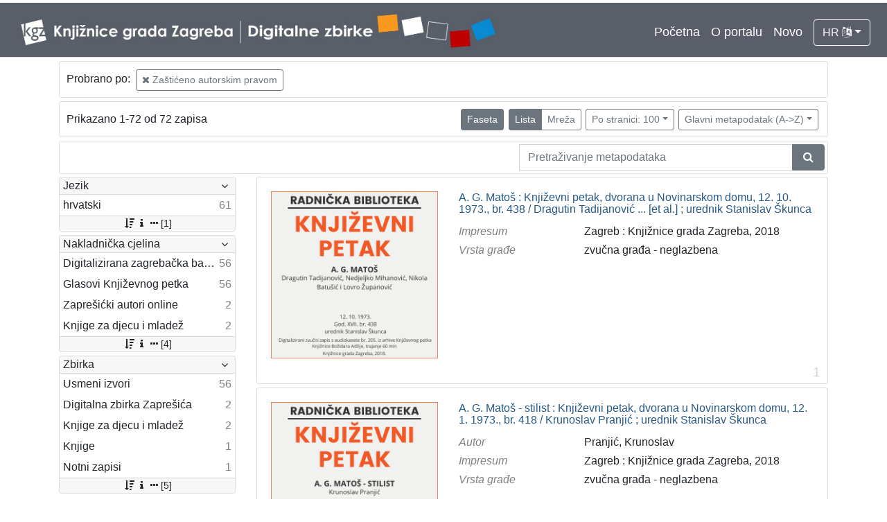

--- FILE ---
content_type: text/html; charset=UTF-8
request_url: https://digitalnezbirke.kgz.hr/?pr=l&mrf%5B10341%5D%5B20004%5D=a&ps=100&oby=rmr&obyt=a
body_size: 16184
content:
<!DOCTYPE html><html lang="hr"><head><title>Digitalne zbirke Knjižnica grada Zagreba</title><meta name="viewport" content="width=device-width, initial-scale=1"><link href="./lib/font-awesome/4.7.0/css/font-awesome.min.css" rel="stylesheet"><link rel="stylesheet" href="https://cdn.jsdelivr.net/npm/bootstrap@4.5.3/dist/css/bootstrap.min.css" integrity="sha384-TX8t27EcRE3e/ihU7zmQxVncDAy5uIKz4rEkgIXeMed4M0jlfIDPvg6uqKI2xXr2" crossorigin="anonymous"><script src="https://code.jquery.com/jquery-3.5.1.min.js" integrity="sha256-9/aliU8dGd2tb6OSsuzixeV4y/faTqgFtohetphbbj0=" crossorigin="anonymous"></script><script src="https://cdn.jsdelivr.net/npm/bootstrap@4.5.3/dist/js/bootstrap.bundle.min.js" integrity="sha384-ho+j7jyWK8fNQe+A12Hb8AhRq26LrZ/JpcUGGOn+Y7RsweNrtN/tE3MoK7ZeZDyx" crossorigin="anonymous"></script><link href="./public/core/css/indigo.css?_v102" rel="stylesheet"><link href="./public/core/css/header.css?_v102" rel="stylesheet"><link href="./public/core/css/footer.css?_v102" rel="stylesheet"><link href="./public/core/css/indigoLogo.css?_=2" rel="stylesheet"><link href="./public/core/css/infoToolbar.css?_v102" rel="stylesheet"><link href="./public/core/css/queryToolbar.css?_v102" rel="stylesheet"><link href="./public/core/css/recordViewer.css?_v102" rel="stylesheet"><link href="./public/core/css/popover.css?_v102" rel="stylesheet"><link href="./public/core/css/pagination.css?_v102" rel="stylesheet"><link href="./public/core/css/spinners/line-scale.css?_v102" rel="stylesheet"><link href="./public/core/css/facet.css?_v102" rel="stylesheet"><link href="./public/core/css/singleFacet.css?_v102" rel="stylesheet"><link href="./public/core/css/singleFacetCheckbox.css?_v102" rel="stylesheet"><link href="./public/core/css/singleFacetInfo.css?_v102" rel="stylesheet"><link href="./public/core/css/recordInfo.css?_v102" rel="stylesheet"><link href="./public/core/css/navigationDrawer.css?_v102" rel="stylesheet"><link href="./public/core/css/infoToolbarWithFacet.css?_v102" rel="stylesheet"><link href="./public/core/css/recordList.css?_v102" rel="stylesheet"><link href="./public/core/css/metadataValue.css?_v102" rel="stylesheet"><link href="./public/core/css/modal.css?_v102" rel="stylesheet"><link href="./public/portal/css/main.css?_v102" rel="stylesheet"></head><body><div class="indigo-navigation-drawer"><div class="indigo-navigation-drawer-toolbar"><button class="btn btn-sm btn-secondary indigo-navigation-drawer-close-button" onclick="Indigo.Front.NavigationDrawer.toggleDrawer();"><i class="fa fa-times"></i></button></div><div class="indigo-navigation-drawer-content"></div></div><nav class="navbar navbar-expand-lg navbar-dark indigo-navbar"><a class="navbar-brand" href="./"><img class="indigo-navbar-logo" src="./public/portal/img/DZB_Portal_Naslovna traka_Izmjene_2019_crop.jpg"></a><button class="navbar-toggler indigo-toggle-button" type="button" data-toggle="collapse" data-target="#indigo-toggle-btn"><span class="navbar-toggler-icon"></span></button><div class="navbar-collapse justify-content-end collapse" id="indigo-toggle-btn"><ul class="navbar-nav"><li class="nav-item indigo-navbar-nav-item"><a class="indigo-navbar-option" href="./">Početna</a></li><li class="nav-item indigo-navbar-nav-item"><a class="indigo-navbar-option" href="./?ct2=portal">O portalu</a></li><li class="nav-item indigo-navbar-nav-item"><a class="indigo-navbar-option" href="./?pr=l&filter=10077&oby=timec&obyt=d">Novo</a></li><li class="nav-item indigo-navbar-nav-item"><div class="dropdown indigo-dropdown"><button class="btn btn-outline-light dropdown-toggle indigo-dropdown-toggle-button" type="button" data-toggle="dropdown">HR <i class="fa fa-language"></i></button><div class="dropdown-menu dropdown-menu-right indigo-dropdown-menu"><a class="dropdown-item indigo-dropdown-item" href="./?locale=ls&lc=hr">Hrvatski (HR)</a><a class="dropdown-item indigo-dropdown-item" href="./?locale=ls&lc=en">English (EN)</a></div></div></li></ul></div></nav><div class="container-lg indigo-container"><div class="card card-body indigo-query-toolbar"><div class="row"><div class="col-12" style="line-height:2">Probrano po: <a class="btn btn-sm btn-outline-secondary mx-1" href="./?pr=l&ps=100&oby=rmr&obyt=a" title="Prava"><i class="fa fa-times"></i> Zaštićeno autorskim pravom</a></div></div></div><div class="card card-body indigo-infotoolbar"><div class="row"><div class="col-md-4 col-sm-12 indigo-infotoolbar-text">Prikazano 1-72 od 72 zapisa</div><div class="col-md-8 col-sm-12 indigo-infotoolbar-action"><div class="btn btn-sm btn-secondary" onclick="Indigo.Front.Facet.toggle(); Indigo.Front.Facet.toggleDrawerForFacets();" id="facet_toggle_button">Faseta</div><div class="btn-group indigo-infotoolbar-btn-group"><a class="btn btn-sm btn-secondary" href="./?pr=l&mrf%5B10341%5D%5B20004%5D=a&ps=100&oby=rmr&obyt=a&view=list&page=1">Lista</a><a class="btn btn-sm btn-outline-secondary" href="./?pr=l&mrf%5B10341%5D%5B20004%5D=a&ps=100&oby=rmr&obyt=a&view=grid&page=1">Mreža</a></div><div class="dropdown indigo-pagesize-dropdown"><button class="btn btn-sm btn-outline-secondary dropdown-toggle indigo-pagesize-dropdown-toggle-button" type="button" data-toggle="dropdown">Po stranici: 100</button><div class="dropdown-menu indigo-pagesize-dropdown-menu"><a class="dropdown-item indigo-pagesize-dropdown-item" href="./?pr=l&mrf%5B10341%5D%5B20004%5D=a&oby=rmr&obyt=a&ps=10">10</a><a class="dropdown-item indigo-pagesize-dropdown-item" href="./?pr=l&mrf%5B10341%5D%5B20004%5D=a&oby=rmr&obyt=a&ps=25">25</a><a class="dropdown-item indigo-pagesize-dropdown-item" href="./?pr=l&mrf%5B10341%5D%5B20004%5D=a&oby=rmr&obyt=a&ps=50">50</a><a class="dropdown-item indigo-pagesize-dropdown-item" href="./?pr=l&mrf%5B10341%5D%5B20004%5D=a&oby=rmr&obyt=a&ps=100">100</a></div></div><div class="dropdown indigo-sort-dropdown"><button class="btn btn-sm btn-outline-secondary dropdown-toggle indigo-sort-dropdown-toggle-button" type="button" data-toggle="dropdown">Glavni metapodatak (A->Z)</button><div class="dropdown-menu dropdown-menu-right indigo-sort-dropdown-menu"><a class="dropdown-item indigo-sort-dropdown-item" href="./?pr=l&mrf%5B10341%5D%5B20004%5D=a&ps=100&oby=rmr&obyt=a">Glavni metapodatak (A->Z)</a><a class="dropdown-item indigo-sort-dropdown-item" href="./?pr=l&mrf%5B10341%5D%5B20004%5D=a&ps=100&oby=rmr&obyt=d">Glavni metapodatak (Z->A)</a></div></div></div></div></div><div class="card card-body p-1 mb-1"><div class="row d-flex justify-content-end"><div class="col-sm-12 col-md-5"><div class="indigo-searchbar"><form method="get" autocomplete="off" id="indigo_searchbar_form"><div class="input-group"><input type="hidden" name="pr" value="l"><input class="form-control indigo-searchbar-input" type="text" name="msq" placeholder="Pretraživanje metapodataka" onfocus="this.select();" required="required"><input type="hidden" name="mrf[10341][20004]" value="a"><input type="hidden" name="ps" value="100"><input type="hidden" name="oby" value="rmr"><input type="hidden" name="obyt" value="a"><div class="input-group-append indigo-searchbar-button-holder"><button class="btn btn-secondary indigo-searchbar-button" type="submit" title="Pretraži"><i class="fa fa-search fa-fw"></i></button></div></div></form></div></div></div></div><div class="row"><div class="d-none d-md-block col-3 indigo-record-list-facet" data-route="./api.php?pr=facets&mrf%5B10341%5D%5B20004%5D=a&ps=100&oby=rmr&obyt=a"></div><div class="col indigo-record-list-items"><div class="card card-body indigo-recordlistitem"><div class="row"><div class="col-md-4 col-sm-12 text-center"><a href="./?pr=i&id=21125"><img class="img-fluid indigo-recordlistitem-image" src="https://digitalnezbirke.kgz.hr/rdfcgtv/repd/r/eo/m4s/reom4s5nel3r.jpg" alt="A. G. Matoš : Književni petak, dvorana u Novinarskom domu, 12. 10. 1973., br. 438 / Dragutin Tadijanović ... [et al.] ; urednik Stanislav Škunca"></a><div class="indigo-recordlistitem-image-toolbar-option"></div></div><div class="col-md-8 col-sm-12"><a class="indigo-recordlistitem-title" href="./?pr=i&id=21125">A. G. Matoš : Književni petak, dvorana u Novinarskom domu, 12. 10. 1973., br. 438 / Dragutin Tadijanović ... [et al.] ; urednik Stanislav Škunca</a><div class="indigo-recordlistitem-metadata"><div class="row indigo-recordlistitem-metadata-row"><div class="col-md-4 col-sm-12"><div class="indigo-recordlistitem-label">Impresum</div></div><div class="col-md-8 col-sm-12"><span class="indigo-metadatavalue-none">Zagreb : Knjižnice grada Zagreba, 2018</span></div></div><div class="row indigo-recordlistitem-metadata-row"><div class="col-md-4 col-sm-12"><div class="indigo-recordlistitem-label">Vrsta građe</div></div><div class="col-md-8 col-sm-12"><a class="indigo-metadatavalue-concept indigo-pointer" href="./?pr=l&mrf[10346][19177]=a" tabindex="0" data-concept="./?pc=i&id=19177" data-related="./?pr=l&mrf[10346][19177]=a" data-filter="./?pr=l&mrf%5B10341%5D%5B20004%5D=a&ps=100&oby=rmr&obyt=a&mrf[10346][19177]=a" onclick="Indigo.Front.metadataPopover(event);">zvučna građa - neglazbena</a></div></div></div></div></div><div class="indigo-record-list-record-index">1</div></div><div class="card card-body indigo-recordlistitem"><div class="row"><div class="col-md-4 col-sm-12 text-center"><a href="./?pr=i&id=21053"><img class="img-fluid indigo-recordlistitem-image" src="https://digitalnezbirke.kgz.hr/rdfcgtv/repd/r/1z/mot/r1zmotbj7n48.jpg" alt="A. G. Matoš - stilist : Književni petak, dvorana u Novinarskom domu, 12. 1. 1973., br. 418 / Krunoslav Pranjić ; urednik Stanislav Škunca"></a><div class="indigo-recordlistitem-image-toolbar-option"></div></div><div class="col-md-8 col-sm-12"><a class="indigo-recordlistitem-title" href="./?pr=i&id=21053">A. G. Matoš - stilist : Književni petak, dvorana u Novinarskom domu, 12. 1. 1973., br. 418 / Krunoslav Pranjić ; urednik Stanislav Škunca</a><div class="indigo-recordlistitem-metadata"><div class="row indigo-recordlistitem-metadata-row"><div class="col-md-4 col-sm-12"><div class="indigo-recordlistitem-label">Autor</div></div><div class="col-md-8 col-sm-12"><a class="indigo-metadatavalue-concept indigo-pointer" href="./?pr=l&mrf[10311][21057]=a" tabindex="0" data-concept="./?pc=i&id=21057" data-related="./?pr=l&mrf[10311][21057]=a" data-filter="./?pr=l&mrf%5B10341%5D%5B20004%5D=a&ps=100&oby=rmr&obyt=a&mrf[10311][21057]=a" onclick="Indigo.Front.metadataPopover(event);">Pranjić, Krunoslav</a></div></div><div class="row indigo-recordlistitem-metadata-row"><div class="col-md-4 col-sm-12"><div class="indigo-recordlistitem-label">Impresum</div></div><div class="col-md-8 col-sm-12"><span class="indigo-metadatavalue-none">Zagreb : Knjižnice grada Zagreba, 2018</span></div></div><div class="row indigo-recordlistitem-metadata-row"><div class="col-md-4 col-sm-12"><div class="indigo-recordlistitem-label">Vrsta građe</div></div><div class="col-md-8 col-sm-12"><a class="indigo-metadatavalue-concept indigo-pointer" href="./?pr=l&mrf[10346][19177]=a" tabindex="0" data-concept="./?pc=i&id=19177" data-related="./?pr=l&mrf[10346][19177]=a" data-filter="./?pr=l&mrf%5B10341%5D%5B20004%5D=a&ps=100&oby=rmr&obyt=a&mrf[10346][19177]=a" onclick="Indigo.Front.metadataPopover(event);">zvučna građa - neglazbena</a></div></div></div></div></div><div class="indigo-record-list-record-index">2</div></div><div class="card card-body indigo-recordlistitem"><div class="row"><div class="col-md-4 col-sm-12 text-center"><a href="./?pr=i&id=21042"><img class="img-fluid indigo-recordlistitem-image" src="https://digitalnezbirke.kgz.hr/rdfcgtv/repd/8/5j/d5f/85jd5f576z5r.jpg" alt="Angažiranost i ironija Heinricha Bölla : Književni petak, dvorana u Novinarskom domu, 3. 11. 1972., br. 413 / Ivo Runtić ; urednik Stanislav Škunca"></a><div class="indigo-recordlistitem-image-toolbar-option"></div></div><div class="col-md-8 col-sm-12"><a class="indigo-recordlistitem-title" href="./?pr=i&id=21042">Angažiranost i ironija Heinricha Bölla : Književni petak, dvorana u Novinarskom domu, 3. 11. 1972., br. 413 / Ivo Runtić ; urednik Stanislav Škunca</a><div class="indigo-recordlistitem-metadata"><div class="row indigo-recordlistitem-metadata-row"><div class="col-md-4 col-sm-12"><div class="indigo-recordlistitem-label">Autor</div></div><div class="col-md-8 col-sm-12"><a class="indigo-metadatavalue-concept indigo-pointer" href="./?pr=l&mrf[10311][21046]=a" tabindex="0" data-concept="./?pc=i&id=21046" data-related="./?pr=l&mrf[10311][21046]=a" data-filter="./?pr=l&mrf%5B10341%5D%5B20004%5D=a&ps=100&oby=rmr&obyt=a&mrf[10311][21046]=a" onclick="Indigo.Front.metadataPopover(event);">Runtić, Ivo</a></div></div><div class="row indigo-recordlistitem-metadata-row"><div class="col-md-4 col-sm-12"><div class="indigo-recordlistitem-label">Impresum</div></div><div class="col-md-8 col-sm-12"><span class="indigo-metadatavalue-none">Zagreb : Knjižnice grada Zagreba, 2018</span></div></div><div class="row indigo-recordlistitem-metadata-row"><div class="col-md-4 col-sm-12"><div class="indigo-recordlistitem-label">Vrsta građe</div></div><div class="col-md-8 col-sm-12"><a class="indigo-metadatavalue-concept indigo-pointer" href="./?pr=l&mrf[10346][19177]=a" tabindex="0" data-concept="./?pc=i&id=19177" data-related="./?pr=l&mrf[10346][19177]=a" data-filter="./?pr=l&mrf%5B10341%5D%5B20004%5D=a&ps=100&oby=rmr&obyt=a&mrf[10346][19177]=a" onclick="Indigo.Front.metadataPopover(event);">zvučna građa - neglazbena</a></div></div></div></div></div><div class="indigo-record-list-record-index">3</div></div><div class="card card-body indigo-recordlistitem"><div class="row"><div class="col-md-4 col-sm-12 text-center"><a href="./?pr=i&id=22591"><img class="img-fluid indigo-recordlistitem-image" src="https://digitalnezbirke.kgz.hr/rdfcgtv/repd/8/3a/7kc/83a7kczkbko8.jpg" alt="Bibliografija Zaprešića / Marija Bartolić, Vlasta Šolc, Janja Dimnjaković"></a><div class="indigo-recordlistitem-image-toolbar-option"></div></div><div class="col-md-8 col-sm-12"><a class="indigo-recordlistitem-title" href="./?pr=i&id=22591">Bibliografija Zaprešića / Marija Bartolić, Vlasta Šolc, Janja Dimnjaković</a><div class="indigo-recordlistitem-metadata"><div class="row indigo-recordlistitem-metadata-row"><div class="col-md-4 col-sm-12"><div class="indigo-recordlistitem-label">Autor</div></div><div class="col-md-8 col-sm-12"><a class="indigo-metadatavalue-concept indigo-pointer" href="./?pr=l&mrf[10311][22593]=a" tabindex="0" data-concept="./?pc=i&id=22593" data-related="./?pr=l&mrf[10311][22593]=a" data-filter="./?pr=l&mrf%5B10341%5D%5B20004%5D=a&ps=100&oby=rmr&obyt=a&mrf[10311][22593]=a" onclick="Indigo.Front.metadataPopover(event);">Bartolić, Marija</a></div></div><div class="row indigo-recordlistitem-metadata-row"><div class="col-md-4 col-sm-12"><div class="indigo-recordlistitem-label">Impresum</div></div><div class="col-md-8 col-sm-12"><span class="indigo-metadatavalue-none">Zaprešić : Knjižnice grada Zagreba, Gradska knjižnica Ante Kovačića, 2023.</span></div></div><div class="row indigo-recordlistitem-metadata-row"><div class="col-md-4 col-sm-12"><div class="indigo-recordlistitem-label">Materijalni opis</div></div><div class="col-md-8 col-sm-12"><span class="indigo-metadatavalue-none">1 online jedinica građe</span></div></div><div class="row indigo-recordlistitem-metadata-row"><div class="col-md-4 col-sm-12"><div class="indigo-recordlistitem-label">Vrsta građe</div></div><div class="col-md-8 col-sm-12"><a class="indigo-metadatavalue-concept indigo-pointer" href="./?pr=l&mrf[10346][17258]=a" tabindex="0" data-concept="./?pc=i&id=17258" data-related="./?pr=l&mrf[10346][17258]=a" data-filter="./?pr=l&mrf%5B10341%5D%5B20004%5D=a&ps=100&oby=rmr&obyt=a&mrf[10346][17258]=a" onclick="Indigo.Front.metadataPopover(event);">knjiga</a></div></div></div></div></div><div class="indigo-record-list-record-index">4</div></div><div class="card card-body indigo-recordlistitem"><div class="row"><div class="col-md-4 col-sm-12 text-center"><a href="./?pr=i&id=21267"><img class="img-fluid indigo-recordlistitem-image" src="https://digitalnezbirke.kgz.hr/rdfcgtv/repd/r/6k/zmc/r6kzmcjz5998.jpg" alt="Bosanski grb : Književni petak, dvorana u Novinarskom domu, 13. 2. 1976., br. 501 / Tomislav Ladan ; urednik Stanislav Škunca"></a><div class="indigo-recordlistitem-image-toolbar-option"></div></div><div class="col-md-8 col-sm-12"><a class="indigo-recordlistitem-title" href="./?pr=i&id=21267">Bosanski grb : Književni petak, dvorana u Novinarskom domu, 13. 2. 1976., br. 501 / Tomislav Ladan ; urednik Stanislav Škunca</a><div class="indigo-recordlistitem-metadata"><div class="row indigo-recordlistitem-metadata-row"><div class="col-md-4 col-sm-12"><div class="indigo-recordlistitem-label">Autor</div></div><div class="col-md-8 col-sm-12"><a class="indigo-metadatavalue-concept indigo-pointer" href="./?pr=l&mrf[10311][21270]=a" tabindex="0" data-concept="./?pc=i&id=21270" data-related="./?pr=l&mrf[10311][21270]=a" data-filter="./?pr=l&mrf%5B10341%5D%5B20004%5D=a&ps=100&oby=rmr&obyt=a&mrf[10311][21270]=a" onclick="Indigo.Front.metadataPopover(event);">Ladan, Tomislav (25. 06. 1932. – 12. 09. 2008.)</a></div></div><div class="row indigo-recordlistitem-metadata-row"><div class="col-md-4 col-sm-12"><div class="indigo-recordlistitem-label">Impresum</div></div><div class="col-md-8 col-sm-12"><span class="indigo-metadatavalue-none">Zagreb : Knjižnice grada Zagreba, 2018</span></div></div><div class="row indigo-recordlistitem-metadata-row"><div class="col-md-4 col-sm-12"><div class="indigo-recordlistitem-label">Vrsta građe</div></div><div class="col-md-8 col-sm-12"><a class="indigo-metadatavalue-concept indigo-pointer" href="./?pr=l&mrf[10346][19177]=a" tabindex="0" data-concept="./?pc=i&id=19177" data-related="./?pr=l&mrf[10346][19177]=a" data-filter="./?pr=l&mrf%5B10341%5D%5B20004%5D=a&ps=100&oby=rmr&obyt=a&mrf[10346][19177]=a" onclick="Indigo.Front.metadataPopover(event);">zvučna građa - neglazbena</a></div></div></div></div></div><div class="indigo-record-list-record-index">5</div></div><div class="card card-body indigo-recordlistitem"><div class="row"><div class="col-md-4 col-sm-12 text-center"><a href="./?pr=i&id=20940"><img class="img-fluid indigo-recordlistitem-image" src="https://digitalnezbirke.kgz.hr/rdfcgtv/repd/r/2v/7ji/r2v7ji1bpbnr.jpg" alt="Brod u boci : pjesništvo Arsena Dedića : Književni petak, dvorana u Novinarskom domu, 18. 2. 1972., br. 396 / sudjeluju Arsen Denić, Zvonimir Golob ; urednik Stanislav Škunca"></a><div class="indigo-recordlistitem-image-toolbar-option"></div></div><div class="col-md-8 col-sm-12"><a class="indigo-recordlistitem-title" href="./?pr=i&id=20940">Brod u boci : pjesništvo Arsena Dedića : Književni petak, dvorana u Novinarskom domu, 18. 2. 1972., br. 396 / sudjeluju Arsen Denić, Zvonimir Golob ; urednik Stanislav Škunca</a><div class="indigo-recordlistitem-metadata"><div class="row indigo-recordlistitem-metadata-row"><div class="col-md-4 col-sm-12"><div class="indigo-recordlistitem-label">Autor</div></div><div class="col-md-8 col-sm-12"><a class="indigo-metadatavalue-concept indigo-pointer" href="./?pr=l&mrf[10311][20944]=a" tabindex="0" data-concept="./?pc=i&id=20944" data-related="./?pr=l&mrf[10311][20944]=a" data-filter="./?pr=l&mrf%5B10341%5D%5B20004%5D=a&ps=100&oby=rmr&obyt=a&mrf[10311][20944]=a" onclick="Indigo.Front.metadataPopover(event);">Dedić, Arsen</a></div></div><div class="row indigo-recordlistitem-metadata-row"><div class="col-md-4 col-sm-12"><div class="indigo-recordlistitem-label">Impresum</div></div><div class="col-md-8 col-sm-12"><span class="indigo-metadatavalue-none">Zagreb : Knjižnice grada Zagreba, 2018</span></div></div><div class="row indigo-recordlistitem-metadata-row"><div class="col-md-4 col-sm-12"><div class="indigo-recordlistitem-label">Vrsta građe</div></div><div class="col-md-8 col-sm-12"><a class="indigo-metadatavalue-concept indigo-pointer" href="./?pr=l&mrf[10346][19177]=a" tabindex="0" data-concept="./?pc=i&id=19177" data-related="./?pr=l&mrf[10346][19177]=a" data-filter="./?pr=l&mrf%5B10341%5D%5B20004%5D=a&ps=100&oby=rmr&obyt=a&mrf[10346][19177]=a" onclick="Indigo.Front.metadataPopover(event);">zvučna građa - neglazbena</a></div></div></div></div></div><div class="indigo-record-list-record-index">6</div></div><div class="card card-body indigo-recordlistitem"><div class="row"><div class="col-md-4 col-sm-12 text-center"><a href="./?pr=i&id=22596"><img class="img-fluid indigo-recordlistitem-image" src="https://digitalnezbirke.kgz.hr/rdfcgtv/repd/r/6k/zmc/r6kzmcbop1l8.jpg" alt="Buna / Upor / Revolt : izložba grafika iz grafičke mape Kervave kronike glas / urednica kataloga Silvija Limani"></a><div class="indigo-recordlistitem-image-toolbar-option"></div></div><div class="col-md-8 col-sm-12"><a class="indigo-recordlistitem-title" href="./?pr=i&id=22596">Buna / Upor / Revolt : izložba grafika iz grafičke mape Kervave kronike glas / urednica kataloga Silvija Limani</a><div class="indigo-recordlistitem-metadata"><div class="row indigo-recordlistitem-metadata-row"><div class="col-md-4 col-sm-12"><div class="indigo-recordlistitem-label">Impresum</div></div><div class="col-md-8 col-sm-12"><span class="indigo-metadatavalue-none">Brdovec; Zaprešić : Muzej Brdovec : Knjižnice grada Zagreba, Gradska knjižnica Ante Kovačića, 2023</span></div></div><div class="row indigo-recordlistitem-metadata-row"><div class="col-md-4 col-sm-12"><div class="indigo-recordlistitem-label">Materijalni opis</div></div><div class="col-md-8 col-sm-12"><span class="indigo-metadatavalue-none">1 online jedinica građe</span></div></div><div class="row indigo-recordlistitem-metadata-row"><div class="col-md-4 col-sm-12"><div class="indigo-recordlistitem-label">Vrsta građe</div></div><div class="col-md-8 col-sm-12"><a class="indigo-metadatavalue-concept indigo-pointer" href="./?pr=l&mrf[10346][17258]=a" tabindex="0" data-concept="./?pc=i&id=17258" data-related="./?pr=l&mrf[10346][17258]=a" data-filter="./?pr=l&mrf%5B10341%5D%5B20004%5D=a&ps=100&oby=rmr&obyt=a&mrf[10346][17258]=a" onclick="Indigo.Front.metadataPopover(event);">knjiga</a></div></div></div></div></div><div class="indigo-record-list-record-index">7</div></div><div class="card card-body indigo-recordlistitem"><div class="row"><div class="col-md-4 col-sm-12 text-center"><a href="./?pr=i&id=20997"><img class="img-fluid indigo-recordlistitem-image" src="https://digitalnezbirke.kgz.hr/rdfcgtv/repd/8/g4/egh/8g4egha3dl5r.jpg" alt="Čudo u nama : uz prvi sajam naučne fantastike : Književni petak, dvorana u Novinarskom domu, 14. 4. 1972., br. 404 / Želimir Koščević, Ranko Munitić ; urednik Stanislav Škunca"></a><div class="indigo-recordlistitem-image-toolbar-option"></div></div><div class="col-md-8 col-sm-12"><a class="indigo-recordlistitem-title" href="./?pr=i&id=20997">Čudo u nama : uz prvi sajam naučne fantastike : Književni petak, dvorana u Novinarskom domu, 14. 4. 1972., br. 404 / Želimir Koščević, Ranko Munitić ; urednik Stanislav Škunca</a><div class="indigo-recordlistitem-metadata"><div class="row indigo-recordlistitem-metadata-row"><div class="col-md-4 col-sm-12"><div class="indigo-recordlistitem-label">Autor</div></div><div class="col-md-8 col-sm-12"><a class="indigo-metadatavalue-concept indigo-pointer" href="./?pr=l&mrf[10311][21002]=a" tabindex="0" data-concept="./?pc=i&id=21002" data-related="./?pr=l&mrf[10311][21002]=a" data-filter="./?pr=l&mrf%5B10341%5D%5B20004%5D=a&ps=100&oby=rmr&obyt=a&mrf[10311][21002]=a" onclick="Indigo.Front.metadataPopover(event);">Koščević, Želimir</a></div></div><div class="row indigo-recordlistitem-metadata-row"><div class="col-md-4 col-sm-12"><div class="indigo-recordlistitem-label">Impresum</div></div><div class="col-md-8 col-sm-12"><span class="indigo-metadatavalue-none">Zagreb : Knjižnice grada Zagreba, 2018</span></div></div><div class="row indigo-recordlistitem-metadata-row"><div class="col-md-4 col-sm-12"><div class="indigo-recordlistitem-label">Vrsta građe</div></div><div class="col-md-8 col-sm-12"><a class="indigo-metadatavalue-concept indigo-pointer" href="./?pr=l&mrf[10346][19177]=a" tabindex="0" data-concept="./?pc=i&id=19177" data-related="./?pr=l&mrf[10346][19177]=a" data-filter="./?pr=l&mrf%5B10341%5D%5B20004%5D=a&ps=100&oby=rmr&obyt=a&mrf[10346][19177]=a" onclick="Indigo.Front.metadataPopover(event);">zvučna građa - neglazbena</a></div></div></div></div></div><div class="indigo-record-list-record-index">8</div></div><div class="card card-body indigo-recordlistitem"><div class="row"><div class="col-md-4 col-sm-12 text-center"><a href="./?pr=i&id=22361"><img class="img-fluid indigo-recordlistitem-image" src="https://digitalnezbirke.kgz.hr/rdfcgtv/repd/r/pa/74c/rpa74cppv1a8.jpg" alt="Da se ne pozabi : o narodnim običajima brdovečkog kraja / priredila Đurđica Haladi ; [autori tekstova Smiljka Bukovina... et. al.]"></a><div class="indigo-recordlistitem-image-toolbar-option"></div></div><div class="col-md-8 col-sm-12"><a class="indigo-recordlistitem-title" href="./?pr=i&id=22361">Da se ne pozabi : o narodnim običajima brdovečkog kraja / priredila Đurđica Haladi ; [autori tekstova Smiljka Bukovina... et. al.]</a><div class="indigo-recordlistitem-metadata"><div class="row indigo-recordlistitem-metadata-row"><div class="col-md-4 col-sm-12"><div class="indigo-recordlistitem-label">Impresum</div></div><div class="col-md-8 col-sm-12"><span class="indigo-metadatavalue-none">Zaprešić : Knjižnice grada Zagreba, Gradska knjižnica Ante Kovačića, 2022</span></div></div><div class="row indigo-recordlistitem-metadata-row"><div class="col-md-4 col-sm-12"><div class="indigo-recordlistitem-label">Materijalni opis</div></div><div class="col-md-8 col-sm-12"><span class="indigo-metadatavalue-none">1 online jedinica građe</span></div></div><div class="row indigo-recordlistitem-metadata-row"><div class="col-md-4 col-sm-12"><div class="indigo-recordlistitem-label">Vrsta građe</div></div><div class="col-md-8 col-sm-12"><a class="indigo-metadatavalue-concept indigo-pointer" href="./?pr=l&mrf[10346][17258]=a" tabindex="0" data-concept="./?pc=i&id=17258" data-related="./?pr=l&mrf[10346][17258]=a" data-filter="./?pr=l&mrf%5B10341%5D%5B20004%5D=a&ps=100&oby=rmr&obyt=a&mrf[10346][17258]=a" onclick="Indigo.Front.metadataPopover(event);">knjiga</a></div></div></div></div></div><div class="indigo-record-list-record-index">9</div></div><div class="card card-body indigo-recordlistitem"><div class="row"><div class="col-md-4 col-sm-12 text-center"><a href="./?pr=i&id=20907"><img class="img-fluid indigo-recordlistitem-image" src="https://digitalnezbirke.kgz.hr/rdfcgtv/repd/r/jp/6ku/rjp6kuzv76jr.jpg" alt="Da sva čudesa budu svima znana : pjesništvo Zlatka Gorjana : Književni petak, dvorana u Novinarskom domu, 17. 12. 1971., br. 390 / Zlatko Gorjan ; urednik Stanislav Škunca"></a><div class="indigo-recordlistitem-image-toolbar-option"></div></div><div class="col-md-8 col-sm-12"><a class="indigo-recordlistitem-title" href="./?pr=i&id=20907">Da sva čudesa budu svima znana : pjesništvo Zlatka Gorjana : Književni petak, dvorana u Novinarskom domu, 17. 12. 1971., br. 390 / Zlatko Gorjan ; urednik Stanislav Škunca</a><div class="indigo-recordlistitem-metadata"><div class="row indigo-recordlistitem-metadata-row"><div class="col-md-4 col-sm-12"><div class="indigo-recordlistitem-label">Autor</div></div><div class="col-md-8 col-sm-12"><a class="indigo-metadatavalue-concept indigo-pointer" href="./?pr=l&mrf[10311][20910]=a" tabindex="0" data-concept="./?pc=i&id=20910" data-related="./?pr=l&mrf[10311][20910]=a" data-filter="./?pr=l&mrf%5B10341%5D%5B20004%5D=a&ps=100&oby=rmr&obyt=a&mrf[10311][20910]=a" onclick="Indigo.Front.metadataPopover(event);">Gorjan, Zlatko (15. 07. 1901. – 21. 06. 1976.)</a></div></div><div class="row indigo-recordlistitem-metadata-row"><div class="col-md-4 col-sm-12"><div class="indigo-recordlistitem-label">Impresum</div></div><div class="col-md-8 col-sm-12"><span class="indigo-metadatavalue-none">Zagreb : Knjižnice grada Zagreba, 2018</span></div></div><div class="row indigo-recordlistitem-metadata-row"><div class="col-md-4 col-sm-12"><div class="indigo-recordlistitem-label">Vrsta građe</div></div><div class="col-md-8 col-sm-12"><a class="indigo-metadatavalue-concept indigo-pointer" href="./?pr=l&mrf[10346][19177]=a" tabindex="0" data-concept="./?pc=i&id=19177" data-related="./?pr=l&mrf[10346][19177]=a" data-filter="./?pr=l&mrf%5B10341%5D%5B20004%5D=a&ps=100&oby=rmr&obyt=a&mrf[10346][19177]=a" onclick="Indigo.Front.metadataPopover(event);">zvučna građa - neglazbena</a></div></div></div></div></div><div class="indigo-record-list-record-index">10</div></div><div class="card card-body indigo-recordlistitem"><div class="row"><div class="col-md-4 col-sm-12 text-center"><a href="./?pr=i&id=21251"><img class="img-fluid indigo-recordlistitem-image" src="https://digitalnezbirke.kgz.hr/rdfcgtv/repd/r/kp/76u/rkp76u2g3lp8.jpg" alt="Eugenio Montale : Nobelova nagrada za književnost 1975 : Književni petak, dvorana u Novinarskom domu, 14. 11. 1975., br. 493 / Mladen Machiedo ; izbor pjesama čita Tonko Lonza ; urednik Stanislav Škunca"></a><div class="indigo-recordlistitem-image-toolbar-option"></div></div><div class="col-md-8 col-sm-12"><a class="indigo-recordlistitem-title" href="./?pr=i&id=21251">Eugenio Montale : Nobelova nagrada za književnost 1975 : Književni petak, dvorana u Novinarskom domu, 14. 11. 1975., br. 493 / Mladen Machiedo ; izbor pjesama čita Tonko Lonza ; urednik Stanislav Škunca</a><div class="indigo-recordlistitem-metadata"><div class="row indigo-recordlistitem-metadata-row"><div class="col-md-4 col-sm-12"><div class="indigo-recordlistitem-label">Autor</div></div><div class="col-md-8 col-sm-12"><a class="indigo-metadatavalue-concept indigo-pointer" href="./?pr=l&mrf[10311][21254]=a" tabindex="0" data-concept="./?pc=i&id=21254" data-related="./?pr=l&mrf[10311][21254]=a" data-filter="./?pr=l&mrf%5B10341%5D%5B20004%5D=a&ps=100&oby=rmr&obyt=a&mrf[10311][21254]=a" onclick="Indigo.Front.metadataPopover(event);">Machiedo, Mladen (9. 06. 1938.)</a></div></div><div class="row indigo-recordlistitem-metadata-row"><div class="col-md-4 col-sm-12"><div class="indigo-recordlistitem-label">Impresum</div></div><div class="col-md-8 col-sm-12"><span class="indigo-metadatavalue-none">Zagreb : Knjižnice grada Zagreba, 2018</span></div></div><div class="row indigo-recordlistitem-metadata-row"><div class="col-md-4 col-sm-12"><div class="indigo-recordlistitem-label">Vrsta građe</div></div><div class="col-md-8 col-sm-12"><a class="indigo-metadatavalue-concept indigo-pointer" href="./?pr=l&mrf[10346][19177]=a" tabindex="0" data-concept="./?pc=i&id=19177" data-related="./?pr=l&mrf[10346][19177]=a" data-filter="./?pr=l&mrf%5B10341%5D%5B20004%5D=a&ps=100&oby=rmr&obyt=a&mrf[10346][19177]=a" onclick="Indigo.Front.metadataPopover(event);">zvučna građa - neglazbena</a></div></div></div></div></div><div class="indigo-record-list-record-index">11</div></div><div class="card card-body indigo-recordlistitem"><div class="row"><div class="col-md-4 col-sm-12 text-center"><a href="./?pr=i&id=21199"><img class="img-fluid indigo-recordlistitem-image" src="https://digitalnezbirke.kgz.hr/rdfcgtv/repd/8/vo/g6s/8vog6skvlmor.jpg" alt="Fenomen Kafka : u povodu 52-e obljetnice smrti : Književni petak, dvorana u Novinarskom domu, 11. 4. 1975., br. 484 / Zdenko Škreb ; urednik Stanislav Škunca"></a><div class="indigo-recordlistitem-image-toolbar-option"></div></div><div class="col-md-8 col-sm-12"><a class="indigo-recordlistitem-title" href="./?pr=i&id=21199">Fenomen Kafka : u povodu 52-e obljetnice smrti : Književni petak, dvorana u Novinarskom domu, 11. 4. 1975., br. 484 / Zdenko Škreb ; urednik Stanislav Škunca</a><div class="indigo-recordlistitem-metadata"><div class="row indigo-recordlistitem-metadata-row"><div class="col-md-4 col-sm-12"><div class="indigo-recordlistitem-label">Autor</div></div><div class="col-md-8 col-sm-12"><a class="indigo-metadatavalue-concept indigo-pointer" href="./?pr=l&mrf[10311][21210]=a" tabindex="0" data-concept="./?pc=i&id=21210" data-related="./?pr=l&mrf[10311][21210]=a" data-filter="./?pr=l&mrf%5B10341%5D%5B20004%5D=a&ps=100&oby=rmr&obyt=a&mrf[10311][21210]=a" onclick="Indigo.Front.metadataPopover(event);">Škreb, Zdenko</a></div></div><div class="row indigo-recordlistitem-metadata-row"><div class="col-md-4 col-sm-12"><div class="indigo-recordlistitem-label">Impresum</div></div><div class="col-md-8 col-sm-12"><span class="indigo-metadatavalue-none">Zagreb : Knjižnice grada Zagreba, 2018</span></div></div><div class="row indigo-recordlistitem-metadata-row"><div class="col-md-4 col-sm-12"><div class="indigo-recordlistitem-label">Vrsta građe</div></div><div class="col-md-8 col-sm-12"><a class="indigo-metadatavalue-concept indigo-pointer" href="./?pr=l&mrf[10346][19177]=a" tabindex="0" data-concept="./?pc=i&id=19177" data-related="./?pr=l&mrf[10346][19177]=a" data-filter="./?pr=l&mrf%5B10341%5D%5B20004%5D=a&ps=100&oby=rmr&obyt=a&mrf[10346][19177]=a" onclick="Indigo.Front.metadataPopover(event);">zvučna građa - neglazbena</a></div></div></div></div></div><div class="indigo-record-list-record-index">12</div></div><div class="card card-body indigo-recordlistitem"><div class="row"><div class="col-md-4 col-sm-12 text-center"><a href="./?pr=i&id=21190"><img class="img-fluid indigo-recordlistitem-image" src="https://digitalnezbirke.kgz.hr/rdfcgtv/repd/8/mp/29u/8mp29u7a95br.jpg" alt="Ivo Andrić : 1892-1975 : Književni petak, dvorana u Novinarskom domu, 4. 4. 1975., br. 483 / govore Nusret Idrizović, Krunoslav Pranjić, Šime Vučetić ; urednik Stanislav Škunca"></a><div class="indigo-recordlistitem-image-toolbar-option"></div></div><div class="col-md-8 col-sm-12"><a class="indigo-recordlistitem-title" href="./?pr=i&id=21190">Ivo Andrić : 1892-1975 : Književni petak, dvorana u Novinarskom domu, 4. 4. 1975., br. 483 / govore Nusret Idrizović, Krunoslav Pranjić, Šime Vučetić ; urednik Stanislav Škunca</a><div class="indigo-recordlistitem-metadata"><div class="row indigo-recordlistitem-metadata-row"><div class="col-md-4 col-sm-12"><div class="indigo-recordlistitem-label">Autor</div></div><div class="col-md-8 col-sm-12"><a class="indigo-metadatavalue-concept indigo-pointer" href="./?pr=l&mrf[10311][21194]=a" tabindex="0" data-concept="./?pc=i&id=21194" data-related="./?pr=l&mrf[10311][21194]=a" data-filter="./?pr=l&mrf%5B10341%5D%5B20004%5D=a&ps=100&oby=rmr&obyt=a&mrf[10311][21194]=a" onclick="Indigo.Front.metadataPopover(event);">Idrizović, Nusret (24. 04. 1930. – 14. 03. 2007.)</a></div></div><div class="row indigo-recordlistitem-metadata-row"><div class="col-md-4 col-sm-12"><div class="indigo-recordlistitem-label">Impresum</div></div><div class="col-md-8 col-sm-12"><span class="indigo-metadatavalue-none">Zagreb : Knjižnice grada Zagreba, 2018</span></div></div><div class="row indigo-recordlistitem-metadata-row"><div class="col-md-4 col-sm-12"><div class="indigo-recordlistitem-label">Vrsta građe</div></div><div class="col-md-8 col-sm-12"><a class="indigo-metadatavalue-concept indigo-pointer" href="./?pr=l&mrf[10346][19177]=a" tabindex="0" data-concept="./?pc=i&id=19177" data-related="./?pr=l&mrf[10346][19177]=a" data-filter="./?pr=l&mrf%5B10341%5D%5B20004%5D=a&ps=100&oby=rmr&obyt=a&mrf[10346][19177]=a" onclick="Indigo.Front.metadataPopover(event);">zvučna građa - neglazbena</a></div></div></div></div></div><div class="indigo-record-list-record-index">13</div></div><div class="card card-body indigo-recordlistitem"><div class="row"><div class="col-md-4 col-sm-12 text-center"><a href="./?pr=i&id=21148"><img class="img-fluid indigo-recordlistitem-image" src="https://digitalnezbirke.kgz.hr/rdfcgtv/repd/8/3a/7kc/83a7kc461zj8.jpg" alt="Između ljubavi i onog drugog : pjesnička proizvodnja 1974 : Književni petak, dvorana u Novinarskom domu, 24. 1. 1975., br. 473 / Tomislav Ladan ; urednik Stanislav Škunca"></a><div class="indigo-recordlistitem-image-toolbar-option"></div></div><div class="col-md-8 col-sm-12"><a class="indigo-recordlistitem-title" href="./?pr=i&id=21148">Između ljubavi i onog drugog : pjesnička proizvodnja 1974 : Književni petak, dvorana u Novinarskom domu, 24. 1. 1975., br. 473 / Tomislav Ladan ; urednik Stanislav Škunca</a><div class="indigo-recordlistitem-metadata"><div class="row indigo-recordlistitem-metadata-row"><div class="col-md-4 col-sm-12"><div class="indigo-recordlistitem-label">Autor</div></div><div class="col-md-8 col-sm-12"><a class="indigo-metadatavalue-concept indigo-pointer" href="./?pr=l&mrf[10311][21152]=a" tabindex="0" data-concept="./?pc=i&id=21152" data-related="./?pr=l&mrf[10311][21152]=a" data-filter="./?pr=l&mrf%5B10341%5D%5B20004%5D=a&ps=100&oby=rmr&obyt=a&mrf[10311][21152]=a" onclick="Indigo.Front.metadataPopover(event);">Ladan, Tomislav (25. 06. 1932. – 12. 09. 2008.)</a></div></div><div class="row indigo-recordlistitem-metadata-row"><div class="col-md-4 col-sm-12"><div class="indigo-recordlistitem-label">Impresum</div></div><div class="col-md-8 col-sm-12"><span class="indigo-metadatavalue-none">Zagreb : Knjižnice grada Zagreba, 2018</span></div></div><div class="row indigo-recordlistitem-metadata-row"><div class="col-md-4 col-sm-12"><div class="indigo-recordlistitem-label">Vrsta građe</div></div><div class="col-md-8 col-sm-12"><a class="indigo-metadatavalue-concept indigo-pointer" href="./?pr=l&mrf[10346][19177]=a" tabindex="0" data-concept="./?pc=i&id=19177" data-related="./?pr=l&mrf[10346][19177]=a" data-filter="./?pr=l&mrf%5B10341%5D%5B20004%5D=a&ps=100&oby=rmr&obyt=a&mrf[10346][19177]=a" onclick="Indigo.Front.metadataPopover(event);">zvučna građa - neglazbena</a></div></div></div></div></div><div class="indigo-record-list-record-index">14</div></div><div class="card card-body indigo-recordlistitem"><div class="row"><div class="col-md-4 col-sm-12 text-center"><a href="./?pr=i&id=20961"><img class="img-fluid indigo-recordlistitem-image" src="https://digitalnezbirke.kgz.hr/rdfcgtv/repd/8/g4/egh/8g4egha3z4br.jpg" alt="Ja : Književni petak, dvorana u Novinarskom domu, 31. 3. 1972., br. 402 / Josip Sever ; urednik Stanislav Škunca"></a><div class="indigo-recordlistitem-image-toolbar-option"></div></div><div class="col-md-8 col-sm-12"><a class="indigo-recordlistitem-title" href="./?pr=i&id=20961">Ja : Književni petak, dvorana u Novinarskom domu, 31. 3. 1972., br. 402 / Josip Sever ; urednik Stanislav Škunca</a><div class="indigo-recordlistitem-metadata"><div class="row indigo-recordlistitem-metadata-row"><div class="col-md-4 col-sm-12"><div class="indigo-recordlistitem-label">Autor</div></div><div class="col-md-8 col-sm-12"><a class="indigo-metadatavalue-concept indigo-pointer" href="./?pr=l&mrf[10311][20964]=a" tabindex="0" data-concept="./?pc=i&id=20964" data-related="./?pr=l&mrf[10311][20964]=a" data-filter="./?pr=l&mrf%5B10341%5D%5B20004%5D=a&ps=100&oby=rmr&obyt=a&mrf[10311][20964]=a" onclick="Indigo.Front.metadataPopover(event);">Sever, Josip</a></div></div><div class="row indigo-recordlistitem-metadata-row"><div class="col-md-4 col-sm-12"><div class="indigo-recordlistitem-label">Impresum</div></div><div class="col-md-8 col-sm-12"><span class="indigo-metadatavalue-none">Zagreb : Knjižnice grada Zagreba, 2018</span></div></div><div class="row indigo-recordlistitem-metadata-row"><div class="col-md-4 col-sm-12"><div class="indigo-recordlistitem-label">Vrsta građe</div></div><div class="col-md-8 col-sm-12"><a class="indigo-metadatavalue-concept indigo-pointer" href="./?pr=l&mrf[10346][19177]=a" tabindex="0" data-concept="./?pc=i&id=19177" data-related="./?pr=l&mrf[10346][19177]=a" data-filter="./?pr=l&mrf%5B10341%5D%5B20004%5D=a&ps=100&oby=rmr&obyt=a&mrf[10346][19177]=a" onclick="Indigo.Front.metadataPopover(event);">zvučna građa - neglazbena</a></div></div></div></div></div><div class="indigo-record-list-record-index">15</div></div><div class="card card-body indigo-recordlistitem"><div class="row"><div class="col-md-4 col-sm-12 text-center"><a href="./?pr=i&id=20895"><img class="img-fluid indigo-recordlistitem-image" src="https://digitalnezbirke.kgz.hr/rdfcgtv/repd/r/kp/76u/rkp76u2gklg8.jpg" alt="Kazalište i ulica : Književni petak, dvorana u Medulićevoj 30, 26. 3. 1971., br. 376 / govori Georgij Paro ; urednik Stanislav Škunca"></a><div class="indigo-recordlistitem-image-toolbar-option"></div></div><div class="col-md-8 col-sm-12"><a class="indigo-recordlistitem-title" href="./?pr=i&id=20895">Kazalište i ulica : Književni petak, dvorana u Medulićevoj 30, 26. 3. 1971., br. 376 / govori Georgij Paro ; urednik Stanislav Škunca</a><div class="indigo-recordlistitem-metadata"><div class="row indigo-recordlistitem-metadata-row"><div class="col-md-4 col-sm-12"><div class="indigo-recordlistitem-label">Autor</div></div><div class="col-md-8 col-sm-12"><a class="indigo-metadatavalue-concept indigo-pointer" href="./?pr=l&mrf[10311][20898]=a" tabindex="0" data-concept="./?pc=i&id=20898" data-related="./?pr=l&mrf[10311][20898]=a" data-filter="./?pr=l&mrf%5B10341%5D%5B20004%5D=a&ps=100&oby=rmr&obyt=a&mrf[10311][20898]=a" onclick="Indigo.Front.metadataPopover(event);">Paro, Georgij (12. 04. 1934.)</a></div></div><div class="row indigo-recordlistitem-metadata-row"><div class="col-md-4 col-sm-12"><div class="indigo-recordlistitem-label">Impresum</div></div><div class="col-md-8 col-sm-12"><span class="indigo-metadatavalue-none">Zagreb : Knjižnice grada Zagreba, 2018</span></div></div><div class="row indigo-recordlistitem-metadata-row"><div class="col-md-4 col-sm-12"><div class="indigo-recordlistitem-label">Vrsta građe</div></div><div class="col-md-8 col-sm-12"><a class="indigo-metadatavalue-concept indigo-pointer" href="./?pr=l&mrf[10346][19177]=a" tabindex="0" data-concept="./?pc=i&id=19177" data-related="./?pr=l&mrf[10346][19177]=a" data-filter="./?pr=l&mrf%5B10341%5D%5B20004%5D=a&ps=100&oby=rmr&obyt=a&mrf[10346][19177]=a" onclick="Indigo.Front.metadataPopover(event);">zvučna građa - neglazbena</a></div></div></div></div></div><div class="indigo-record-list-record-index">16</div></div><div class="card card-body indigo-recordlistitem"><div class="row"><div class="col-md-4 col-sm-12 text-center"><a href="./?pr=i&id=21212"><img class="img-fluid indigo-recordlistitem-image" src="https://digitalnezbirke.kgz.hr/rdfcgtv/repd/r/4z/a6t/r4za6t7dn9br.jpg" alt="Književnost pobune i otpora : govore domaći i strani književnici sudionici zagrebačkih književnih razgovora : Književni petak, dvorana u Novinarskom domu, 9. 5. 1975., br. 487 / Izet Sarajlić ... [et al.] ; uvodna riječ Predrag Matvejević ; prevodioci Mario Kinert i Ingrid Šafranek ; urednik Stanislav Škunca"></a><div class="indigo-recordlistitem-image-toolbar-option"></div></div><div class="col-md-8 col-sm-12"><a class="indigo-recordlistitem-title" href="./?pr=i&id=21212">Književnost pobune i otpora : govore domaći i strani književnici sudionici zagrebačkih književnih razgovora : Književni petak, dvorana u Novinarskom domu, 9. 5. 1975., br. 487 / Izet Sarajlić ... [et al.] ; uvodna riječ Predrag Matvejević ; prevodioci Mario Kinert i Ingrid Šafranek ; urednik Stanislav Škunca</a><div class="indigo-recordlistitem-metadata"><div class="row indigo-recordlistitem-metadata-row"><div class="col-md-4 col-sm-12"><div class="indigo-recordlistitem-label">Autor</div></div><div class="col-md-8 col-sm-12"><a class="indigo-metadatavalue-concept indigo-pointer" href="./?pr=l&mrf[10311][21216]=a" tabindex="0" data-concept="./?pc=i&id=21216" data-related="./?pr=l&mrf[10311][21216]=a" data-filter="./?pr=l&mrf%5B10341%5D%5B20004%5D=a&ps=100&oby=rmr&obyt=a&mrf[10311][21216]=a" onclick="Indigo.Front.metadataPopover(event);">Sarajlić, Izet</a></div></div><div class="row indigo-recordlistitem-metadata-row"><div class="col-md-4 col-sm-12"><div class="indigo-recordlistitem-label">Impresum</div></div><div class="col-md-8 col-sm-12"><span class="indigo-metadatavalue-none">Zagreb : Knjižnice grada Zagreba, 2018</span></div></div><div class="row indigo-recordlistitem-metadata-row"><div class="col-md-4 col-sm-12"><div class="indigo-recordlistitem-label">Vrsta građe</div></div><div class="col-md-8 col-sm-12"><a class="indigo-metadatavalue-concept indigo-pointer" href="./?pr=l&mrf[10346][19177]=a" tabindex="0" data-concept="./?pc=i&id=19177" data-related="./?pr=l&mrf[10346][19177]=a" data-filter="./?pr=l&mrf%5B10341%5D%5B20004%5D=a&ps=100&oby=rmr&obyt=a&mrf[10346][19177]=a" onclick="Indigo.Front.metadataPopover(event);">zvučna građa - neglazbena</a></div></div></div></div></div><div class="indigo-record-list-record-index">17</div></div><div class="card card-body indigo-recordlistitem"><div class="row"><div class="col-md-4 col-sm-12 text-center"><a href="./?pr=i&id=20921"><img class="img-fluid indigo-recordlistitem-image" src="https://digitalnezbirke.kgz.hr/rdfcgtv/repd/r/4z/a6t/r4za6t7db5mr.jpg" alt="Krajoliku treba novi pogled dati : pjesništvo Mao Ce Tunga : Književni petak, dvorana u Novinarskom domu, 4. 2. 1972., br. 394 / Josip Sever ; urednik Stanislav Škunca"></a><div class="indigo-recordlistitem-image-toolbar-option"></div></div><div class="col-md-8 col-sm-12"><a class="indigo-recordlistitem-title" href="./?pr=i&id=20921">Krajoliku treba novi pogled dati : pjesništvo Mao Ce Tunga : Književni petak, dvorana u Novinarskom domu, 4. 2. 1972., br. 394 / Josip Sever ; urednik Stanislav Škunca</a><div class="indigo-recordlistitem-metadata"><div class="row indigo-recordlistitem-metadata-row"><div class="col-md-4 col-sm-12"><div class="indigo-recordlistitem-label">Autor</div></div><div class="col-md-8 col-sm-12"><a class="indigo-metadatavalue-concept indigo-pointer" href="./?pr=l&mrf[10311][20925]=a" tabindex="0" data-concept="./?pc=i&id=20925" data-related="./?pr=l&mrf[10311][20925]=a" data-filter="./?pr=l&mrf%5B10341%5D%5B20004%5D=a&ps=100&oby=rmr&obyt=a&mrf[10311][20925]=a" onclick="Indigo.Front.metadataPopover(event);">Sever, Josip</a></div></div><div class="row indigo-recordlistitem-metadata-row"><div class="col-md-4 col-sm-12"><div class="indigo-recordlistitem-label">Impresum</div></div><div class="col-md-8 col-sm-12"><span class="indigo-metadatavalue-none">Zagreb : Knjižnice grada Zagreba, 2018</span></div></div><div class="row indigo-recordlistitem-metadata-row"><div class="col-md-4 col-sm-12"><div class="indigo-recordlistitem-label">Vrsta građe</div></div><div class="col-md-8 col-sm-12"><a class="indigo-metadatavalue-concept indigo-pointer" href="./?pr=l&mrf[10346][19177]=a" tabindex="0" data-concept="./?pc=i&id=19177" data-related="./?pr=l&mrf[10346][19177]=a" data-filter="./?pr=l&mrf%5B10341%5D%5B20004%5D=a&ps=100&oby=rmr&obyt=a&mrf[10346][19177]=a" onclick="Indigo.Front.metadataPopover(event);">zvučna građa - neglazbena</a></div></div></div></div></div><div class="indigo-record-list-record-index">18</div></div><div class="card card-body indigo-recordlistitem"><div class="row"><div class="col-md-4 col-sm-12 text-center"><a href="./?pr=i&id=21633"><img class="img-fluid indigo-recordlistitem-image" src="https://digitalnezbirke.kgz.hr/rdfcgtv/repd/r/2v/7ji/r2v7ji1d3der.jpg" alt="Krema od trešanja : priče za dušu za male i velike / Mihaela Žugec Saračević"></a><div class="indigo-recordlistitem-image-toolbar-option"></div></div><div class="col-md-8 col-sm-12"><a class="indigo-recordlistitem-title" href="./?pr=i&id=21633">Krema od trešanja : priče za dušu za male i velike / Mihaela Žugec Saračević</a><div class="indigo-recordlistitem-metadata"><div class="row indigo-recordlistitem-metadata-row"><div class="col-md-4 col-sm-12"><div class="indigo-recordlistitem-label">Autor</div></div><div class="col-md-8 col-sm-12"><a class="indigo-metadatavalue-concept indigo-pointer" href="./?pr=l&mrf[10311][21636]=a" tabindex="0" data-concept="./?pc=i&id=21636" data-related="./?pr=l&mrf[10311][21636]=a" data-filter="./?pr=l&mrf%5B10341%5D%5B20004%5D=a&ps=100&oby=rmr&obyt=a&mrf[10311][21636]=a" onclick="Indigo.Front.metadataPopover(event);">Žugec Saračević, Mihaela</a></div></div><div class="row indigo-recordlistitem-metadata-row"><div class="col-md-4 col-sm-12"><div class="indigo-recordlistitem-label">Impresum</div></div><div class="col-md-8 col-sm-12"><span class="indigo-metadatavalue-none">Zaprešić : Gradska knjižnica Ante Kovačića, Knjižnice grada Zagreba, 2021</span></div></div><div class="row indigo-recordlistitem-metadata-row"><div class="col-md-4 col-sm-12"><div class="indigo-recordlistitem-label">Vrsta građe</div></div><div class="col-md-8 col-sm-12"><a class="indigo-metadatavalue-concept indigo-pointer" href="./?pr=l&mrf[10346][17258]=a" tabindex="0" data-concept="./?pc=i&id=17258" data-related="./?pr=l&mrf[10346][17258]=a" data-filter="./?pr=l&mrf%5B10341%5D%5B20004%5D=a&ps=100&oby=rmr&obyt=a&mrf[10346][17258]=a" onclick="Indigo.Front.metadataPopover(event);">knjiga</a></div></div></div></div></div><div class="indigo-record-list-record-index">19</div></div><div class="card card-body indigo-recordlistitem"><div class="row"><div class="col-md-4 col-sm-12 text-center"><a href="./?pr=i&id=21179"><img class="img-fluid indigo-recordlistitem-image" src="https://digitalnezbirke.kgz.hr/rdfcgtv/repd/r/z2/dli/rz2dliljzdpr.jpg" alt="Krleža kako ga ja vidim : u povodu izlaska knjige M. Vaupotića Siva boja smrti : Književni petak, dvorana u Novinarskom domu, 14. 3. 1975., br. 480 / Miroslav Vaupotić ; urednik Stanislav Škunca"></a><div class="indigo-recordlistitem-image-toolbar-option"></div></div><div class="col-md-8 col-sm-12"><a class="indigo-recordlistitem-title" href="./?pr=i&id=21179">Krleža kako ga ja vidim : u povodu izlaska knjige M. Vaupotića Siva boja smrti : Književni petak, dvorana u Novinarskom domu, 14. 3. 1975., br. 480 / Miroslav Vaupotić ; urednik Stanislav Škunca</a><div class="indigo-recordlistitem-metadata"><div class="row indigo-recordlistitem-metadata-row"><div class="col-md-4 col-sm-12"><div class="indigo-recordlistitem-label">Autor</div></div><div class="col-md-8 col-sm-12"><a class="indigo-metadatavalue-concept indigo-pointer" href="./?pr=l&mrf[10311][21182]=a" tabindex="0" data-concept="./?pc=i&id=21182" data-related="./?pr=l&mrf[10311][21182]=a" data-filter="./?pr=l&mrf%5B10341%5D%5B20004%5D=a&ps=100&oby=rmr&obyt=a&mrf[10311][21182]=a" onclick="Indigo.Front.metadataPopover(event);">Vaupotić, Miroslav (22. 10. 1925. – 12. 06. 1981.)</a></div></div><div class="row indigo-recordlistitem-metadata-row"><div class="col-md-4 col-sm-12"><div class="indigo-recordlistitem-label">Impresum</div></div><div class="col-md-8 col-sm-12"><span class="indigo-metadatavalue-none">Zagreb : Knjižnice grada Zagreba, 2018</span></div></div><div class="row indigo-recordlistitem-metadata-row"><div class="col-md-4 col-sm-12"><div class="indigo-recordlistitem-label">Vrsta građe</div></div><div class="col-md-8 col-sm-12"><a class="indigo-metadatavalue-concept indigo-pointer" href="./?pr=l&mrf[10346][19177]=a" tabindex="0" data-concept="./?pc=i&id=19177" data-related="./?pr=l&mrf[10346][19177]=a" data-filter="./?pr=l&mrf%5B10341%5D%5B20004%5D=a&ps=100&oby=rmr&obyt=a&mrf[10346][19177]=a" onclick="Indigo.Front.metadataPopover(event);">zvučna građa - neglazbena</a></div></div></div></div></div><div class="indigo-record-list-record-index">20</div></div><div class="card card-body indigo-recordlistitem"><div class="row"><div class="col-md-4 col-sm-12 text-center"><a href="./?pr=i&id=22271"><img class="img-fluid indigo-recordlistitem-image" src="https://digitalnezbirke.kgz.hr/rdfcgtv/repd/r/kp/76u/rkp76u2olj38.jpg" alt="Kroz život : zbirka kolumni / Vlasta Janton"></a><div class="indigo-recordlistitem-image-toolbar-option"></div></div><div class="col-md-8 col-sm-12"><a class="indigo-recordlistitem-title" href="./?pr=i&id=22271">Kroz život : zbirka kolumni / Vlasta Janton</a><div class="indigo-recordlistitem-metadata"><div class="row indigo-recordlistitem-metadata-row"><div class="col-md-4 col-sm-12"><div class="indigo-recordlistitem-label">Autor</div></div><div class="col-md-8 col-sm-12"><a class="indigo-metadatavalue-concept indigo-pointer" href="./?pr=l&mrf[10311][22273]=a" tabindex="0" data-concept="./?pc=i&id=22273" data-related="./?pr=l&mrf[10311][22273]=a" data-filter="./?pr=l&mrf%5B10341%5D%5B20004%5D=a&ps=100&oby=rmr&obyt=a&mrf[10311][22273]=a" onclick="Indigo.Front.metadataPopover(event);">Janton, Vlasta</a></div></div><div class="row indigo-recordlistitem-metadata-row"><div class="col-md-4 col-sm-12"><div class="indigo-recordlistitem-label">Impresum</div></div><div class="col-md-8 col-sm-12"><span class="indigo-metadatavalue-none">Zaprešić : Knjižnice grada Zagreba, Gradska knjižnica Ante Kovačića, 2022</span></div></div><div class="row indigo-recordlistitem-metadata-row"><div class="col-md-4 col-sm-12"><div class="indigo-recordlistitem-label">Materijalni opis</div></div><div class="col-md-8 col-sm-12"><span class="indigo-metadatavalue-none">1 online jedinica građe</span></div></div><div class="row indigo-recordlistitem-metadata-row"><div class="col-md-4 col-sm-12"><div class="indigo-recordlistitem-label">Vrsta građe</div></div><div class="col-md-8 col-sm-12"><a class="indigo-metadatavalue-concept indigo-pointer" href="./?pr=l&mrf[10346][17258]=a" tabindex="0" data-concept="./?pc=i&id=17258" data-related="./?pr=l&mrf[10346][17258]=a" data-filter="./?pr=l&mrf%5B10341%5D%5B20004%5D=a&ps=100&oby=rmr&obyt=a&mrf[10346][17258]=a" onclick="Indigo.Front.metadataPopover(event);">knjiga</a></div></div></div></div></div><div class="indigo-record-list-record-index">21</div></div><div class="card card-body indigo-recordlistitem"><div class="row"><div class="col-md-4 col-sm-12 text-center"><a href="./?pr=i&id=21073"><img class="img-fluid indigo-recordlistitem-image" src="https://digitalnezbirke.kgz.hr/rdfcgtv/repd/8/dg/31t/8dg31tgde1vr.jpg" alt="Kultura i novine : Književni petak, dvorana u Novinarskom domu, 9. 2. 1973., br. 422 / Dražen Vukov Colić ; urednik Stanislav Škunca"></a><div class="indigo-recordlistitem-image-toolbar-option"></div></div><div class="col-md-8 col-sm-12"><a class="indigo-recordlistitem-title" href="./?pr=i&id=21073">Kultura i novine : Književni petak, dvorana u Novinarskom domu, 9. 2. 1973., br. 422 / Dražen Vukov Colić ; urednik Stanislav Škunca</a><div class="indigo-recordlistitem-metadata"><div class="row indigo-recordlistitem-metadata-row"><div class="col-md-4 col-sm-12"><div class="indigo-recordlistitem-label">Autor</div></div><div class="col-md-8 col-sm-12"><a class="indigo-metadatavalue-concept indigo-pointer" href="./?pr=l&mrf[10311][21077]=a" tabindex="0" data-concept="./?pc=i&id=21077" data-related="./?pr=l&mrf[10311][21077]=a" data-filter="./?pr=l&mrf%5B10341%5D%5B20004%5D=a&ps=100&oby=rmr&obyt=a&mrf[10311][21077]=a" onclick="Indigo.Front.metadataPopover(event);">Vukov-Colić, Dražen</a></div></div><div class="row indigo-recordlistitem-metadata-row"><div class="col-md-4 col-sm-12"><div class="indigo-recordlistitem-label">Impresum</div></div><div class="col-md-8 col-sm-12"><span class="indigo-metadatavalue-none">Zagreb : Knjižnice grada Zagreba, 2018</span></div></div><div class="row indigo-recordlistitem-metadata-row"><div class="col-md-4 col-sm-12"><div class="indigo-recordlistitem-label">Vrsta građe</div></div><div class="col-md-8 col-sm-12"><a class="indigo-metadatavalue-concept indigo-pointer" href="./?pr=l&mrf[10346][19177]=a" tabindex="0" data-concept="./?pc=i&id=19177" data-related="./?pr=l&mrf[10346][19177]=a" data-filter="./?pr=l&mrf%5B10341%5D%5B20004%5D=a&ps=100&oby=rmr&obyt=a&mrf[10346][19177]=a" onclick="Indigo.Front.metadataPopover(event);">zvučna građa - neglazbena</a></div></div></div></div></div><div class="indigo-record-list-record-index">22</div></div><div class="card card-body indigo-recordlistitem"><div class="row"><div class="col-md-4 col-sm-12 text-center"><a href="./?pr=i&id=20951"><img class="img-fluid indigo-recordlistitem-image" src="https://digitalnezbirke.kgz.hr/rdfcgtv/repd/8/5j/d5f/85jd5f576k1r.jpg" alt="Kultura šunda i šund kulture : Književni petak, dvorana u Novinarskom domu, 3. 3. 1972., br. 398 / Igor Mandić ; urednik Stanislav Škunca"></a><div class="indigo-recordlistitem-image-toolbar-option"></div></div><div class="col-md-8 col-sm-12"><a class="indigo-recordlistitem-title" href="./?pr=i&id=20951">Kultura šunda i šund kulture : Književni petak, dvorana u Novinarskom domu, 3. 3. 1972., br. 398 / Igor Mandić ; urednik Stanislav Škunca</a><div class="indigo-recordlistitem-metadata"><div class="row indigo-recordlistitem-metadata-row"><div class="col-md-4 col-sm-12"><div class="indigo-recordlistitem-label">Autor</div></div><div class="col-md-8 col-sm-12"><a class="indigo-metadatavalue-concept indigo-pointer" href="./?pr=l&mrf[10311][20954]=a" tabindex="0" data-concept="./?pc=i&id=20954" data-related="./?pr=l&mrf[10311][20954]=a" data-filter="./?pr=l&mrf%5B10341%5D%5B20004%5D=a&ps=100&oby=rmr&obyt=a&mrf[10311][20954]=a" onclick="Indigo.Front.metadataPopover(event);">Mandić, Igor (20. 11. 1939.)</a></div></div><div class="row indigo-recordlistitem-metadata-row"><div class="col-md-4 col-sm-12"><div class="indigo-recordlistitem-label">Impresum</div></div><div class="col-md-8 col-sm-12"><span class="indigo-metadatavalue-none">Zagreb : Knjižnice grada Zagreba, 2018</span></div></div><div class="row indigo-recordlistitem-metadata-row"><div class="col-md-4 col-sm-12"><div class="indigo-recordlistitem-label">Vrsta građe</div></div><div class="col-md-8 col-sm-12"><a class="indigo-metadatavalue-concept indigo-pointer" href="./?pr=l&mrf[10346][19177]=a" tabindex="0" data-concept="./?pc=i&id=19177" data-related="./?pr=l&mrf[10346][19177]=a" data-filter="./?pr=l&mrf%5B10341%5D%5B20004%5D=a&ps=100&oby=rmr&obyt=a&mrf[10346][19177]=a" onclick="Indigo.Front.metadataPopover(event);">zvučna građa - neglazbena</a></div></div></div></div></div><div class="indigo-record-list-record-index">23</div></div><div class="card card-body indigo-recordlistitem"><div class="row"><div class="col-md-4 col-sm-12 text-center"><a href="./?pr=i&id=20829"><img class="img-fluid indigo-recordlistitem-image" src="https://digitalnezbirke.kgz.hr/rdfcgtv/repd/r/kp/76u/rkp76u2g69n8.jpg" alt="Make love not war : Književni petak, 19. 2. 1971., br. 372 / govori Rupprecht Slavko Baur ; urednik Stanislav Škunca"></a><div class="indigo-recordlistitem-image-toolbar-option"></div></div><div class="col-md-8 col-sm-12"><a class="indigo-recordlistitem-title" href="./?pr=i&id=20829">Make love not war : Književni petak, 19. 2. 1971., br. 372 / govori Rupprecht Slavko Baur ; urednik Stanislav Škunca</a><div class="indigo-recordlistitem-metadata"><div class="row indigo-recordlistitem-metadata-row"><div class="col-md-4 col-sm-12"><div class="indigo-recordlistitem-label">Autor</div></div><div class="col-md-8 col-sm-12"><a class="indigo-metadatavalue-concept indigo-pointer" href="./?pr=l&mrf[10311][20845]=a" tabindex="0" data-concept="./?pc=i&id=20845" data-related="./?pr=l&mrf[10311][20845]=a" data-filter="./?pr=l&mrf%5B10341%5D%5B20004%5D=a&ps=100&oby=rmr&obyt=a&mrf[10311][20845]=a" onclick="Indigo.Front.metadataPopover(event);">Baur, Rupprecht Slavko</a></div></div><div class="row indigo-recordlistitem-metadata-row"><div class="col-md-4 col-sm-12"><div class="indigo-recordlistitem-label">Impresum</div></div><div class="col-md-8 col-sm-12"><span class="indigo-metadatavalue-none">Zagreb : Knjižnice grada Zagreba, 2018</span></div></div><div class="row indigo-recordlistitem-metadata-row"><div class="col-md-4 col-sm-12"><div class="indigo-recordlistitem-label">Vrsta građe</div></div><div class="col-md-8 col-sm-12"><a class="indigo-metadatavalue-concept indigo-pointer" href="./?pr=l&mrf[10346][19177]=a" tabindex="0" data-concept="./?pc=i&id=19177" data-related="./?pr=l&mrf[10346][19177]=a" data-filter="./?pr=l&mrf%5B10341%5D%5B20004%5D=a&ps=100&oby=rmr&obyt=a&mrf[10346][19177]=a" onclick="Indigo.Front.metadataPopover(event);">zvučna građa - neglazbena</a></div></div></div></div></div><div class="indigo-record-list-record-index">24</div></div><div class="card card-body indigo-recordlistitem"><div class="row"><div class="col-md-4 col-sm-12 text-center"><a href="./?pr=i&id=20426"><img class="img-fluid indigo-recordlistitem-image" src="https://digitalnezbirke.kgz.hr/rdfcgtv/repd/r/kp/76u/rkp76u2bb618.jpg" alt="Mladi kralj i druge pripovijesti / Oskar Wilde ; [preveo s engleskoga Iso Velikanović] ; [uresio Ljubo Babić]"></a><div class="indigo-recordlistitem-image-toolbar-option"></div></div><div class="col-md-8 col-sm-12"><a class="indigo-recordlistitem-title" href="./?pr=i&id=20426">Mladi kralj i druge pripovijesti / Oskar Wilde ; [preveo s engleskoga Iso Velikanović] ; [uresio Ljubo Babić]</a><div class="indigo-recordlistitem-metadata"><div class="row indigo-recordlistitem-metadata-row"><div class="col-md-4 col-sm-12"><div class="indigo-recordlistitem-label">Autor</div></div><div class="col-md-8 col-sm-12"><a class="indigo-metadatavalue-concept indigo-pointer" href="./?pr=l&mrf[10311][21840]=a" tabindex="0" data-concept="./?pc=i&id=21840" data-related="./?pr=l&mrf[10311][21840]=a" data-filter="./?pr=l&mrf%5B10341%5D%5B20004%5D=a&ps=100&oby=rmr&obyt=a&mrf[10311][21840]=a" onclick="Indigo.Front.metadataPopover(event);">Wilde, Oscar (15. 10. 1856. – 30. 11. 1900.)</a></div></div><div class="row indigo-recordlistitem-metadata-row"><div class="col-md-4 col-sm-12"><div class="indigo-recordlistitem-label">Impresum</div></div><div class="col-md-8 col-sm-12"><span class="indigo-metadatavalue-none">Zagreb : Knjižnice grada Zagreba, 2020</span></div></div><div class="row indigo-recordlistitem-metadata-row"><div class="col-md-4 col-sm-12"><div class="indigo-recordlistitem-label">Vrsta građe</div></div><div class="col-md-8 col-sm-12"><a class="indigo-metadatavalue-concept indigo-pointer" href="./?pr=l&mrf[10346][17258]=a" tabindex="0" data-concept="./?pc=i&id=17258" data-related="./?pr=l&mrf[10346][17258]=a" data-filter="./?pr=l&mrf%5B10341%5D%5B20004%5D=a&ps=100&oby=rmr&obyt=a&mrf[10346][17258]=a" onclick="Indigo.Front.metadataPopover(event);">knjiga</a></div></div></div></div></div><div class="indigo-record-list-record-index">25</div></div><div class="card card-body indigo-recordlistitem"><div class="row"><div class="col-md-4 col-sm-12 text-center"><a href="./?pr=i&id=21156"><img class="img-fluid indigo-recordlistitem-image" src="https://digitalnezbirke.kgz.hr/rdfcgtv/repd/r/jp/6ku/rjp6kuzv424r.jpg" alt="Moja čakavska poezija : Književni petak, dvorana u Novinarskom domu, 14. 2. 1975., br. 476 / Drago Ivanišević ; sudjeluju Ante Stamać, Pero Šimunović ; urednik Stanislav Škunca"></a><div class="indigo-recordlistitem-image-toolbar-option"></div></div><div class="col-md-8 col-sm-12"><a class="indigo-recordlistitem-title" href="./?pr=i&id=21156">Moja čakavska poezija : Književni petak, dvorana u Novinarskom domu, 14. 2. 1975., br. 476 / Drago Ivanišević ; sudjeluju Ante Stamać, Pero Šimunović ; urednik Stanislav Škunca</a><div class="indigo-recordlistitem-metadata"><div class="row indigo-recordlistitem-metadata-row"><div class="col-md-4 col-sm-12"><div class="indigo-recordlistitem-label">Autor</div></div><div class="col-md-8 col-sm-12"><a class="indigo-metadatavalue-concept indigo-pointer" href="./?pr=l&mrf[10311][21159]=a" tabindex="0" data-concept="./?pc=i&id=21159" data-related="./?pr=l&mrf[10311][21159]=a" data-filter="./?pr=l&mrf%5B10341%5D%5B20004%5D=a&ps=100&oby=rmr&obyt=a&mrf[10311][21159]=a" onclick="Indigo.Front.metadataPopover(event);">Ivanišević, Drago (10. 02. 1907. – 1. 06. 1981.)</a></div></div><div class="row indigo-recordlistitem-metadata-row"><div class="col-md-4 col-sm-12"><div class="indigo-recordlistitem-label">Impresum</div></div><div class="col-md-8 col-sm-12"><span class="indigo-metadatavalue-none">Zagreb : Knjižnice grada Zagreba, 2018</span></div></div><div class="row indigo-recordlistitem-metadata-row"><div class="col-md-4 col-sm-12"><div class="indigo-recordlistitem-label">Vrsta građe</div></div><div class="col-md-8 col-sm-12"><a class="indigo-metadatavalue-concept indigo-pointer" href="./?pr=l&mrf[10346][19177]=a" tabindex="0" data-concept="./?pc=i&id=19177" data-related="./?pr=l&mrf[10346][19177]=a" data-filter="./?pr=l&mrf%5B10341%5D%5B20004%5D=a&ps=100&oby=rmr&obyt=a&mrf[10346][19177]=a" onclick="Indigo.Front.metadataPopover(event);">zvučna građa - neglazbena</a></div></div></div></div></div><div class="indigo-record-list-record-index">26</div></div><div class="card card-body indigo-recordlistitem"><div class="row"><div class="col-md-4 col-sm-12 text-center"><a href="./?pr=i&id=21006"><img class="img-fluid indigo-recordlistitem-image" src="https://digitalnezbirke.kgz.hr/rdfcgtv/repd/r/z2/dli/rz2dliljnj4r.jpg" alt="Muslimanski pisac i njegova raskršća : Književni petak, dvorana u Novinarskom domu, 21. 4. 1972., br. 405 / Midhat Begić ; urednik Stanislav Škunca"></a><div class="indigo-recordlistitem-image-toolbar-option"></div></div><div class="col-md-8 col-sm-12"><a class="indigo-recordlistitem-title" href="./?pr=i&id=21006">Muslimanski pisac i njegova raskršća : Književni petak, dvorana u Novinarskom domu, 21. 4. 1972., br. 405 / Midhat Begić ; urednik Stanislav Škunca</a><div class="indigo-recordlistitem-metadata"><div class="row indigo-recordlistitem-metadata-row"><div class="col-md-4 col-sm-12"><div class="indigo-recordlistitem-label">Autor</div></div><div class="col-md-8 col-sm-12"><a class="indigo-metadatavalue-concept indigo-pointer" href="./?pr=l&mrf[10311][21010]=a" tabindex="0" data-concept="./?pc=i&id=21010" data-related="./?pr=l&mrf[10311][21010]=a" data-filter="./?pr=l&mrf%5B10341%5D%5B20004%5D=a&ps=100&oby=rmr&obyt=a&mrf[10311][21010]=a" onclick="Indigo.Front.metadataPopover(event);">Begić, Midhat</a></div></div><div class="row indigo-recordlistitem-metadata-row"><div class="col-md-4 col-sm-12"><div class="indigo-recordlistitem-label">Impresum</div></div><div class="col-md-8 col-sm-12"><span class="indigo-metadatavalue-none">Zagreb : Knjižnice grada Zagreba, 2018</span></div></div><div class="row indigo-recordlistitem-metadata-row"><div class="col-md-4 col-sm-12"><div class="indigo-recordlistitem-label">Vrsta građe</div></div><div class="col-md-8 col-sm-12"><a class="indigo-metadatavalue-concept indigo-pointer" href="./?pr=l&mrf[10346][19177]=a" tabindex="0" data-concept="./?pc=i&id=19177" data-related="./?pr=l&mrf[10346][19177]=a" data-filter="./?pr=l&mrf%5B10341%5D%5B20004%5D=a&ps=100&oby=rmr&obyt=a&mrf[10346][19177]=a" onclick="Indigo.Front.metadataPopover(event);">zvučna građa - neglazbena</a></div></div></div></div></div><div class="indigo-record-list-record-index">27</div></div><div class="card card-body indigo-recordlistitem"><div class="row"><div class="col-md-4 col-sm-12 text-center"><a href="./?pr=i&id=20990"><img class="img-fluid indigo-recordlistitem-image" src="https://digitalnezbirke.kgz.hr/rdfcgtv/repd/r/op/71u/rop71u46mga8.jpg" alt="Naga : u povodu izlaska knjige pjesama : Književni petak, dvorana u Novinarskom domu, 7. 4. 1972., br. 403 / Zvonimir Golob ; urednik Stanislav Škunca"></a><div class="indigo-recordlistitem-image-toolbar-option"></div></div><div class="col-md-8 col-sm-12"><a class="indigo-recordlistitem-title" href="./?pr=i&id=20990">Naga : u povodu izlaska knjige pjesama : Književni petak, dvorana u Novinarskom domu, 7. 4. 1972., br. 403 / Zvonimir Golob ; urednik Stanislav Škunca</a><div class="indigo-recordlistitem-metadata"><div class="row indigo-recordlistitem-metadata-row"><div class="col-md-4 col-sm-12"><div class="indigo-recordlistitem-label">Autor</div></div><div class="col-md-8 col-sm-12"><a class="indigo-metadatavalue-concept indigo-pointer" href="./?pr=l&mrf[10311][20994]=a" tabindex="0" data-concept="./?pc=i&id=20994" data-related="./?pr=l&mrf[10311][20994]=a" data-filter="./?pr=l&mrf%5B10341%5D%5B20004%5D=a&ps=100&oby=rmr&obyt=a&mrf[10311][20994]=a" onclick="Indigo.Front.metadataPopover(event);">Golob, Zvonimir</a></div></div><div class="row indigo-recordlistitem-metadata-row"><div class="col-md-4 col-sm-12"><div class="indigo-recordlistitem-label">Impresum</div></div><div class="col-md-8 col-sm-12"><span class="indigo-metadatavalue-none">Zagreb : Knjižnice grada Zagreba, 2018</span></div></div><div class="row indigo-recordlistitem-metadata-row"><div class="col-md-4 col-sm-12"><div class="indigo-recordlistitem-label">Vrsta građe</div></div><div class="col-md-8 col-sm-12"><a class="indigo-metadatavalue-concept indigo-pointer" href="./?pr=l&mrf[10346][19177]=a" tabindex="0" data-concept="./?pc=i&id=19177" data-related="./?pr=l&mrf[10346][19177]=a" data-filter="./?pr=l&mrf%5B10341%5D%5B20004%5D=a&ps=100&oby=rmr&obyt=a&mrf[10346][19177]=a" onclick="Indigo.Front.metadataPopover(event);">zvučna građa - neglazbena</a></div></div></div></div></div><div class="indigo-record-list-record-index">28</div></div><div class="card card-body indigo-recordlistitem"><div class="row"><div class="col-md-4 col-sm-12 text-center"><a href="./?pr=i&id=21227"><img class="img-fluid indigo-recordlistitem-image" src="https://digitalnezbirke.kgz.hr/rdfcgtv/repd/8/3a/7kc/83a7kc46a5n8.jpg" alt="Novija kajkavska lirika : u povodu antologije nove kajkavske lirike : Književni petak, dvorana u Novinarskom domu, 17. 10. 1975., br. 489 / govore Mladen Kuzmanović, Joža Skok, Miroslav Šicel ; izbor tekstova recitira Nada Klašterka ; urednik Stanislav Škunca"></a><div class="indigo-recordlistitem-image-toolbar-option"></div></div><div class="col-md-8 col-sm-12"><a class="indigo-recordlistitem-title" href="./?pr=i&id=21227">Novija kajkavska lirika : u povodu antologije nove kajkavske lirike : Književni petak, dvorana u Novinarskom domu, 17. 10. 1975., br. 489 / govore Mladen Kuzmanović, Joža Skok, Miroslav Šicel ; izbor tekstova recitira Nada Klašterka ; urednik Stanislav Škunca</a><div class="indigo-recordlistitem-metadata"><div class="row indigo-recordlistitem-metadata-row"><div class="col-md-4 col-sm-12"><div class="indigo-recordlistitem-label">Autor</div></div><div class="col-md-8 col-sm-12"><a class="indigo-metadatavalue-concept indigo-pointer" href="./?pr=l&mrf[10311][21231]=a" tabindex="0" data-concept="./?pc=i&id=21231" data-related="./?pr=l&mrf[10311][21231]=a" data-filter="./?pr=l&mrf%5B10341%5D%5B20004%5D=a&ps=100&oby=rmr&obyt=a&mrf[10311][21231]=a" onclick="Indigo.Front.metadataPopover(event);">Kuzmanović, Mladen</a></div></div><div class="row indigo-recordlistitem-metadata-row"><div class="col-md-4 col-sm-12"><div class="indigo-recordlistitem-label">Impresum</div></div><div class="col-md-8 col-sm-12"><span class="indigo-metadatavalue-none">Zagreb : Knjižnice grada Zagreba, 2018</span></div></div><div class="row indigo-recordlistitem-metadata-row"><div class="col-md-4 col-sm-12"><div class="indigo-recordlistitem-label">Vrsta građe</div></div><div class="col-md-8 col-sm-12"><a class="indigo-metadatavalue-concept indigo-pointer" href="./?pr=l&mrf[10346][19177]=a" tabindex="0" data-concept="./?pc=i&id=19177" data-related="./?pr=l&mrf[10346][19177]=a" data-filter="./?pr=l&mrf%5B10341%5D%5B20004%5D=a&ps=100&oby=rmr&obyt=a&mrf[10346][19177]=a" onclick="Indigo.Front.metadataPopover(event);">zvučna građa - neglazbena</a></div></div></div></div></div><div class="indigo-record-list-record-index">29</div></div><div class="card card-body indigo-recordlistitem"><div class="row"><div class="col-md-4 col-sm-12 text-center"><a href="./?pr=i&id=20900"><img class="img-fluid indigo-recordlistitem-image" src="https://digitalnezbirke.kgz.hr/rdfcgtv/repd/8/b2/v9i/8b2v9i134jl8.jpg" alt="Novi talijanski pjesnici : u povodu knjige : Književni petak, dvorana u Novinarskom domu, 10. 12. 1971., br. 389 / Mladen Machiedo ; tekstove čitaju Mia Oremović, Sven Lasta ; urednik Stanislav Škunca"></a><div class="indigo-recordlistitem-image-toolbar-option"></div></div><div class="col-md-8 col-sm-12"><a class="indigo-recordlistitem-title" href="./?pr=i&id=20900">Novi talijanski pjesnici : u povodu knjige : Književni petak, dvorana u Novinarskom domu, 10. 12. 1971., br. 389 / Mladen Machiedo ; tekstove čitaju Mia Oremović, Sven Lasta ; urednik Stanislav Škunca</a><div class="indigo-recordlistitem-metadata"><div class="row indigo-recordlistitem-metadata-row"><div class="col-md-4 col-sm-12"><div class="indigo-recordlistitem-label">Autor</div></div><div class="col-md-8 col-sm-12"><a class="indigo-metadatavalue-concept indigo-pointer" href="./?pr=l&mrf[10311][20903]=a" tabindex="0" data-concept="./?pc=i&id=20903" data-related="./?pr=l&mrf[10311][20903]=a" data-filter="./?pr=l&mrf%5B10341%5D%5B20004%5D=a&ps=100&oby=rmr&obyt=a&mrf[10311][20903]=a" onclick="Indigo.Front.metadataPopover(event);">Machiedo, Mladen (9. 06. 1938.)</a></div></div><div class="row indigo-recordlistitem-metadata-row"><div class="col-md-4 col-sm-12"><div class="indigo-recordlistitem-label">Impresum</div></div><div class="col-md-8 col-sm-12"><span class="indigo-metadatavalue-none">Zagreb : Knjižnice grada Zagreba, 2018</span></div></div><div class="row indigo-recordlistitem-metadata-row"><div class="col-md-4 col-sm-12"><div class="indigo-recordlistitem-label">Vrsta građe</div></div><div class="col-md-8 col-sm-12"><a class="indigo-metadatavalue-concept indigo-pointer" href="./?pr=l&mrf[10346][19177]=a" tabindex="0" data-concept="./?pc=i&id=19177" data-related="./?pr=l&mrf[10346][19177]=a" data-filter="./?pr=l&mrf%5B10341%5D%5B20004%5D=a&ps=100&oby=rmr&obyt=a&mrf[10346][19177]=a" onclick="Indigo.Front.metadataPopover(event);">zvučna građa - neglazbena</a></div></div></div></div></div><div class="indigo-record-list-record-index">30</div></div><div class="card card-body indigo-recordlistitem"><div class="row"><div class="col-md-4 col-sm-12 text-center"><a href="./?pr=i&id=20967"><img class="img-fluid indigo-recordlistitem-image" src="https://digitalnezbirke.kgz.hr/rdfcgtv/repd/8/b2/v9i/8b2v9i134528.jpg" alt="O svojoj poeziji : Književni petak, dvorana u Novinarskom domu, 17. 3. 1972., br. 400 / Dragutin Tadijanović ; urednik Stanislav Škunca"></a><div class="indigo-recordlistitem-image-toolbar-option"></div></div><div class="col-md-8 col-sm-12"><a class="indigo-recordlistitem-title" href="./?pr=i&id=20967">O svojoj poeziji : Književni petak, dvorana u Novinarskom domu, 17. 3. 1972., br. 400 / Dragutin Tadijanović ; urednik Stanislav Škunca</a><div class="indigo-recordlistitem-metadata"><div class="row indigo-recordlistitem-metadata-row"><div class="col-md-4 col-sm-12"><div class="indigo-recordlistitem-label">Autor</div></div><div class="col-md-8 col-sm-12"><a class="indigo-metadatavalue-concept indigo-pointer" href="./?pr=l&mrf[10311][20971]=a" tabindex="0" data-concept="./?pc=i&id=20971" data-related="./?pr=l&mrf[10311][20971]=a" data-filter="./?pr=l&mrf%5B10341%5D%5B20004%5D=a&ps=100&oby=rmr&obyt=a&mrf[10311][20971]=a" onclick="Indigo.Front.metadataPopover(event);">Tadijanović, Dragutin</a></div></div><div class="row indigo-recordlistitem-metadata-row"><div class="col-md-4 col-sm-12"><div class="indigo-recordlistitem-label">Impresum</div></div><div class="col-md-8 col-sm-12"><span class="indigo-metadatavalue-none">Zagreb : Knjižnice grada Zagreba, 2018</span></div></div><div class="row indigo-recordlistitem-metadata-row"><div class="col-md-4 col-sm-12"><div class="indigo-recordlistitem-label">Vrsta građe</div></div><div class="col-md-8 col-sm-12"><a class="indigo-metadatavalue-concept indigo-pointer" href="./?pr=l&mrf[10346][19177]=a" tabindex="0" data-concept="./?pc=i&id=19177" data-related="./?pr=l&mrf[10346][19177]=a" data-filter="./?pr=l&mrf%5B10341%5D%5B20004%5D=a&ps=100&oby=rmr&obyt=a&mrf[10346][19177]=a" onclick="Indigo.Front.metadataPopover(event);">zvučna građa - neglazbena</a></div></div></div></div></div><div class="indigo-record-list-record-index">31</div></div><div class="card card-body indigo-recordlistitem"><div class="row"><div class="col-md-4 col-sm-12 text-center"><a href="./?pr=i&id=20824"><img class="img-fluid indigo-recordlistitem-image" src="https://digitalnezbirke.kgz.hr/rdfcgtv/repd/8/n5/73f/8n573f1kn4br.jpg" alt="Otrovane lokve : u povodu izlaska istoimene knjige pjesama Viktora Vide : Književni petak, dvorana u Novinarskom domu, 3. 12. 1971., br. 388 / Mirko Rogošić ; pjesme čitaju Mia Oremović, Sven Lasta ; urednik Stanislav Škunca"></a><div class="indigo-recordlistitem-image-toolbar-option"></div></div><div class="col-md-8 col-sm-12"><a class="indigo-recordlistitem-title" href="./?pr=i&id=20824">Otrovane lokve : u povodu izlaska istoimene knjige pjesama Viktora Vide : Književni petak, dvorana u Novinarskom domu, 3. 12. 1971., br. 388 / Mirko Rogošić ; pjesme čitaju Mia Oremović, Sven Lasta ; urednik Stanislav Škunca</a><div class="indigo-recordlistitem-metadata"><div class="row indigo-recordlistitem-metadata-row"><div class="col-md-4 col-sm-12"><div class="indigo-recordlistitem-label">Autor</div></div><div class="col-md-8 col-sm-12"><a class="indigo-metadatavalue-concept indigo-pointer" href="./?pr=l&mrf[10311][20875]=a" tabindex="0" data-concept="./?pc=i&id=20875" data-related="./?pr=l&mrf[10311][20875]=a" data-filter="./?pr=l&mrf%5B10341%5D%5B20004%5D=a&ps=100&oby=rmr&obyt=a&mrf[10311][20875]=a" onclick="Indigo.Front.metadataPopover(event);">Rogošić, Mirko</a></div></div><div class="row indigo-recordlistitem-metadata-row"><div class="col-md-4 col-sm-12"><div class="indigo-recordlistitem-label">Impresum</div></div><div class="col-md-8 col-sm-12"><span class="indigo-metadatavalue-none">Zagreb : Knjižnice grada Zagreba, 2018</span></div></div><div class="row indigo-recordlistitem-metadata-row"><div class="col-md-4 col-sm-12"><div class="indigo-recordlistitem-label">Vrsta građe</div></div><div class="col-md-8 col-sm-12"><a class="indigo-metadatavalue-concept indigo-pointer" href="./?pr=l&mrf[10346][19177]=a" tabindex="0" data-concept="./?pc=i&id=19177" data-related="./?pr=l&mrf[10346][19177]=a" data-filter="./?pr=l&mrf%5B10341%5D%5B20004%5D=a&ps=100&oby=rmr&obyt=a&mrf[10346][19177]=a" onclick="Indigo.Front.metadataPopover(event);">zvučna građa - neglazbena</a></div></div></div></div></div><div class="indigo-record-list-record-index">32</div></div><div class="card card-body indigo-recordlistitem"><div class="row"><div class="col-md-4 col-sm-12 text-center"><a href="./?pr=i&id=22424"><img class="img-fluid indigo-recordlistitem-image" src="https://digitalnezbirke.kgz.hr/rdfcgtv/repd/8/3a/7kc/83a7kczzlgv8.jpg" alt="Pisma iz parka : pjesničko-likovna zbirka / [autorica pjesama] Zorica Krističević Avdagić ; [autorica kolaža] Vlasta Pastuović Aleksić"></a><div class="indigo-recordlistitem-image-toolbar-option"></div></div><div class="col-md-8 col-sm-12"><a class="indigo-recordlistitem-title" href="./?pr=i&id=22424">Pisma iz parka : pjesničko-likovna zbirka / [autorica pjesama] Zorica Krističević Avdagić ; [autorica kolaža] Vlasta Pastuović Aleksić</a><div class="indigo-recordlistitem-metadata"><div class="row indigo-recordlistitem-metadata-row"><div class="col-md-4 col-sm-12"><div class="indigo-recordlistitem-label">Autor</div></div><div class="col-md-8 col-sm-12"><a class="indigo-metadatavalue-concept indigo-pointer" href="./?pr=l&mrf[10311][22429]=a" tabindex="0" data-concept="./?pc=i&id=22429" data-related="./?pr=l&mrf[10311][22429]=a" data-filter="./?pr=l&mrf%5B10341%5D%5B20004%5D=a&ps=100&oby=rmr&obyt=a&mrf[10311][22429]=a" onclick="Indigo.Front.metadataPopover(event);">Krističević, Zorica</a></div></div><div class="row indigo-recordlistitem-metadata-row"><div class="col-md-4 col-sm-12"><div class="indigo-recordlistitem-label">Impresum</div></div><div class="col-md-8 col-sm-12"><span class="indigo-metadatavalue-none">Zaprešić : Knjižnice grada Zagreba, Gradska knjižnica Ante Kovačića, 2023</span></div></div><div class="row indigo-recordlistitem-metadata-row"><div class="col-md-4 col-sm-12"><div class="indigo-recordlistitem-label">Materijalni opis</div></div><div class="col-md-8 col-sm-12"><span class="indigo-metadatavalue-none">1 online jedinica građe</span></div></div><div class="row indigo-recordlistitem-metadata-row"><div class="col-md-4 col-sm-12"><div class="indigo-recordlistitem-label">Vrsta građe</div></div><div class="col-md-8 col-sm-12"><a class="indigo-metadatavalue-concept indigo-pointer" href="./?pr=l&mrf[10346][17258]=a" tabindex="0" data-concept="./?pc=i&id=17258" data-related="./?pr=l&mrf[10346][17258]=a" data-filter="./?pr=l&mrf%5B10341%5D%5B20004%5D=a&ps=100&oby=rmr&obyt=a&mrf[10346][17258]=a" onclick="Indigo.Front.metadataPopover(event);">knjiga</a></div></div></div></div></div><div class="indigo-record-list-record-index">33</div></div><div class="card card-body indigo-recordlistitem"><div class="row"><div class="col-md-4 col-sm-12 text-center"><a href="./?pr=i&id=21059"><img class="img-fluid indigo-recordlistitem-image" src="https://digitalnezbirke.kgz.hr/rdfcgtv/repd/8/mp/29u/8mp29u7abp4r.jpg" alt="Pjesnik Vladimir Nazor : Književni petak, dvorana u Novinarskom domu, 26. 1. 1973., br. 420 / Nedjeljko Mihanović ; recitira Neva Rošić ; urednik Stanislav Škunca"></a><div class="indigo-recordlistitem-image-toolbar-option"></div></div><div class="col-md-8 col-sm-12"><a class="indigo-recordlistitem-title" href="./?pr=i&id=21059">Pjesnik Vladimir Nazor : Književni petak, dvorana u Novinarskom domu, 26. 1. 1973., br. 420 / Nedjeljko Mihanović ; recitira Neva Rošić ; urednik Stanislav Škunca</a><div class="indigo-recordlistitem-metadata"><div class="row indigo-recordlistitem-metadata-row"><div class="col-md-4 col-sm-12"><div class="indigo-recordlistitem-label">Autor</div></div><div class="col-md-8 col-sm-12"><a class="indigo-metadatavalue-concept indigo-pointer" href="./?pr=l&mrf[10311][21063]=a" tabindex="0" data-concept="./?pc=i&id=21063" data-related="./?pr=l&mrf[10311][21063]=a" data-filter="./?pr=l&mrf%5B10341%5D%5B20004%5D=a&ps=100&oby=rmr&obyt=a&mrf[10311][21063]=a" onclick="Indigo.Front.metadataPopover(event);">Mihanović, Nedjeljko</a></div></div><div class="row indigo-recordlistitem-metadata-row"><div class="col-md-4 col-sm-12"><div class="indigo-recordlistitem-label">Impresum</div></div><div class="col-md-8 col-sm-12"><span class="indigo-metadatavalue-none">Zagreb : Knjižnice grada Zagreba, 2018</span></div></div><div class="row indigo-recordlistitem-metadata-row"><div class="col-md-4 col-sm-12"><div class="indigo-recordlistitem-label">Vrsta građe</div></div><div class="col-md-8 col-sm-12"><a class="indigo-metadatavalue-concept indigo-pointer" href="./?pr=l&mrf[10346][19177]=a" tabindex="0" data-concept="./?pc=i&id=19177" data-related="./?pr=l&mrf[10346][19177]=a" data-filter="./?pr=l&mrf%5B10341%5D%5B20004%5D=a&ps=100&oby=rmr&obyt=a&mrf[10346][19177]=a" onclick="Indigo.Front.metadataPopover(event);">zvučna građa - neglazbena</a></div></div></div></div></div><div class="indigo-record-list-record-index">34</div></div><div class="card card-body indigo-recordlistitem"><div class="row"><div class="col-md-4 col-sm-12 text-center"><a href="./?pr=i&id=20802"><img class="img-fluid indigo-recordlistitem-image" src="https://digitalnezbirke.kgz.hr/rdfcgtv/repd/8/g4/egh/8g4egha7vp7r.jpg" alt="Pjesni razlike / Božidar Širola"></a><div class="indigo-recordlistitem-image-toolbar-option"></div></div><div class="col-md-8 col-sm-12"><a class="indigo-recordlistitem-title" href="./?pr=i&id=20802">Pjesni razlike / Božidar Širola</a><div class="indigo-recordlistitem-metadata"><div class="row indigo-recordlistitem-metadata-row"><div class="col-md-4 col-sm-12"><div class="indigo-recordlistitem-label">Autor</div></div><div class="col-md-8 col-sm-12"><a class="indigo-metadatavalue-concept indigo-pointer" href="./?pr=l&mrf[10311][21773]=a" tabindex="0" data-concept="./?pc=i&id=21773" data-related="./?pr=l&mrf[10311][21773]=a" data-filter="./?pr=l&mrf%5B10341%5D%5B20004%5D=a&ps=100&oby=rmr&obyt=a&mrf[10311][21773]=a" onclick="Indigo.Front.metadataPopover(event);">Širola, Božidar (20.12.1889. – 10.04.1956.)</a></div></div><div class="row indigo-recordlistitem-metadata-row"><div class="col-md-4 col-sm-12"><div class="indigo-recordlistitem-label">Impresum</div></div><div class="col-md-8 col-sm-12"><span class="indigo-metadatavalue-none">Zagreb : Edition Slave, 1922</span></div></div><div class="row indigo-recordlistitem-metadata-row"><div class="col-md-4 col-sm-12"><div class="indigo-recordlistitem-label">Materijalni opis</div></div><div class="col-md-8 col-sm-12"><span class="indigo-metadatavalue-none">1 partitura (15, 11, 15 str.) ; 26 cm</span></div></div><div class="row indigo-recordlistitem-metadata-row"><div class="col-md-4 col-sm-12"><div class="indigo-recordlistitem-label">Vrsta građe</div></div><div class="col-md-8 col-sm-12"><a class="indigo-metadatavalue-concept indigo-pointer" href="./?pr=l&mrf[10346][18764]=a" tabindex="0" data-concept="./?pc=i&id=18764" data-related="./?pr=l&mrf[10346][18764]=a" data-filter="./?pr=l&mrf%5B10341%5D%5B20004%5D=a&ps=100&oby=rmr&obyt=a&mrf[10346][18764]=a" onclick="Indigo.Front.metadataPopover(event);">notna građa</a></div></div></div></div></div><div class="indigo-record-list-record-index">35</div></div><div class="card card-body indigo-recordlistitem"><div class="row"><div class="col-md-4 col-sm-12 text-center"><a href="./?pr=i&id=21184"><img class="img-fluid indigo-recordlistitem-image" src="https://digitalnezbirke.kgz.hr/rdfcgtv/repd/r/eo/m4s/reom4s5npogr.jpg" alt="Poezija gramatici unatoč : Književni petak, dvorana u Novinarskom domu, 28. 3. 1975., br. 482 / Krunoslav Pranjić ; tekstove čita Zlatko Crnković ; urednik Stanislav Škunca"></a><div class="indigo-recordlistitem-image-toolbar-option"></div></div><div class="col-md-8 col-sm-12"><a class="indigo-recordlistitem-title" href="./?pr=i&id=21184">Poezija gramatici unatoč : Književni petak, dvorana u Novinarskom domu, 28. 3. 1975., br. 482 / Krunoslav Pranjić ; tekstove čita Zlatko Crnković ; urednik Stanislav Škunca</a><div class="indigo-recordlistitem-metadata"><div class="row indigo-recordlistitem-metadata-row"><div class="col-md-4 col-sm-12"><div class="indigo-recordlistitem-label">Autor</div></div><div class="col-md-8 col-sm-12"><a class="indigo-metadatavalue-concept indigo-pointer" href="./?pr=l&mrf[10311][21187]=a" tabindex="0" data-concept="./?pc=i&id=21187" data-related="./?pr=l&mrf[10311][21187]=a" data-filter="./?pr=l&mrf%5B10341%5D%5B20004%5D=a&ps=100&oby=rmr&obyt=a&mrf[10311][21187]=a" onclick="Indigo.Front.metadataPopover(event);">Pranjić, Krunoslav</a></div></div><div class="row indigo-recordlistitem-metadata-row"><div class="col-md-4 col-sm-12"><div class="indigo-recordlistitem-label">Impresum</div></div><div class="col-md-8 col-sm-12"><span class="indigo-metadatavalue-none">Zagreb : Knjižnice grada Zagreba, 2018</span></div></div><div class="row indigo-recordlistitem-metadata-row"><div class="col-md-4 col-sm-12"><div class="indigo-recordlistitem-label">Vrsta građe</div></div><div class="col-md-8 col-sm-12"><a class="indigo-metadatavalue-concept indigo-pointer" href="./?pr=l&mrf[10346][19177]=a" tabindex="0" data-concept="./?pc=i&id=19177" data-related="./?pr=l&mrf[10346][19177]=a" data-filter="./?pr=l&mrf%5B10341%5D%5B20004%5D=a&ps=100&oby=rmr&obyt=a&mrf[10346][19177]=a" onclick="Indigo.Front.metadataPopover(event);">zvučna građa - neglazbena</a></div></div></div></div></div><div class="indigo-record-list-record-index">36</div></div><div class="card card-body indigo-recordlistitem"><div class="row"><div class="col-md-4 col-sm-12 text-center"><a href="./?pr=i&id=20956"><img class="img-fluid indigo-recordlistitem-image" src="https://digitalnezbirke.kgz.hr/rdfcgtv/repd/r/2v/7ji/r2v7ji1bpenr.jpg" alt="Poljski književni obzor i drugo : Književni petak, dvorana u Novinarskom domu, 10. 3. 1972., br. 399 / Milivoj Slaviček ; urednik Stanislav Škunca"></a><div class="indigo-recordlistitem-image-toolbar-option"></div></div><div class="col-md-8 col-sm-12"><a class="indigo-recordlistitem-title" href="./?pr=i&id=20956">Poljski književni obzor i drugo : Književni petak, dvorana u Novinarskom domu, 10. 3. 1972., br. 399 / Milivoj Slaviček ; urednik Stanislav Škunca</a><div class="indigo-recordlistitem-metadata"><div class="row indigo-recordlistitem-metadata-row"><div class="col-md-4 col-sm-12"><div class="indigo-recordlistitem-label">Autor</div></div><div class="col-md-8 col-sm-12"><a class="indigo-metadatavalue-concept indigo-pointer" href="./?pr=l&mrf[10311][20959]=a" tabindex="0" data-concept="./?pc=i&id=20959" data-related="./?pr=l&mrf[10311][20959]=a" data-filter="./?pr=l&mrf%5B10341%5D%5B20004%5D=a&ps=100&oby=rmr&obyt=a&mrf[10311][20959]=a" onclick="Indigo.Front.metadataPopover(event);">Slaviček, Milivoj (24. 10. 1929. – 6. 11. 2012.)</a></div></div><div class="row indigo-recordlistitem-metadata-row"><div class="col-md-4 col-sm-12"><div class="indigo-recordlistitem-label">Impresum</div></div><div class="col-md-8 col-sm-12"><span class="indigo-metadatavalue-none">Zagreb : Knjižnice grada Zagreba, 2018</span></div></div><div class="row indigo-recordlistitem-metadata-row"><div class="col-md-4 col-sm-12"><div class="indigo-recordlistitem-label">Vrsta građe</div></div><div class="col-md-8 col-sm-12"><a class="indigo-metadatavalue-concept indigo-pointer" href="./?pr=l&mrf[10346][19177]=a" tabindex="0" data-concept="./?pc=i&id=19177" data-related="./?pr=l&mrf[10346][19177]=a" data-filter="./?pr=l&mrf%5B10341%5D%5B20004%5D=a&ps=100&oby=rmr&obyt=a&mrf[10346][19177]=a" onclick="Indigo.Front.metadataPopover(event);">zvučna građa - neglazbena</a></div></div></div></div></div><div class="indigo-record-list-record-index">37</div></div><div class="card card-body indigo-recordlistitem"><div class="row"><div class="col-md-4 col-sm-12 text-center"><a href="./?pr=i&id=20912"><img class="img-fluid indigo-recordlistitem-image" src="https://digitalnezbirke.kgz.hr/rdfcgtv/repd/r/op/71u/rop71u46mo78.jpg" alt="Posljednja igra : Književni petak, dvorana u Novinarskom domu, 28. 1. 1972., br. 393 / Nikola Pulić ; urednik Stanislav Škunca"></a><div class="indigo-recordlistitem-image-toolbar-option"></div></div><div class="col-md-8 col-sm-12"><a class="indigo-recordlistitem-title" href="./?pr=i&id=20912">Posljednja igra : Književni petak, dvorana u Novinarskom domu, 28. 1. 1972., br. 393 / Nikola Pulić ; urednik Stanislav Škunca</a><div class="indigo-recordlistitem-metadata"><div class="row indigo-recordlistitem-metadata-row"><div class="col-md-4 col-sm-12"><div class="indigo-recordlistitem-label">Autor</div></div><div class="col-md-8 col-sm-12"><a class="indigo-metadatavalue-concept indigo-pointer" href="./?pr=l&mrf[10311][20916]=a" tabindex="0" data-concept="./?pc=i&id=20916" data-related="./?pr=l&mrf[10311][20916]=a" data-filter="./?pr=l&mrf%5B10341%5D%5B20004%5D=a&ps=100&oby=rmr&obyt=a&mrf[10311][20916]=a" onclick="Indigo.Front.metadataPopover(event);">Pulić, Nikola</a></div></div><div class="row indigo-recordlistitem-metadata-row"><div class="col-md-4 col-sm-12"><div class="indigo-recordlistitem-label">Impresum</div></div><div class="col-md-8 col-sm-12"><span class="indigo-metadatavalue-none">Zagreb : Knjižnice grada Zagreba, 2018</span></div></div><div class="row indigo-recordlistitem-metadata-row"><div class="col-md-4 col-sm-12"><div class="indigo-recordlistitem-label">Vrsta građe</div></div><div class="col-md-8 col-sm-12"><a class="indigo-metadatavalue-concept indigo-pointer" href="./?pr=l&mrf[10346][19177]=a" tabindex="0" data-concept="./?pc=i&id=19177" data-related="./?pr=l&mrf[10346][19177]=a" data-filter="./?pr=l&mrf%5B10341%5D%5B20004%5D=a&ps=100&oby=rmr&obyt=a&mrf[10346][19177]=a" onclick="Indigo.Front.metadataPopover(event);">zvučna građa - neglazbena</a></div></div></div></div></div><div class="indigo-record-list-record-index">38</div></div><div class="card card-body indigo-recordlistitem"><div class="row"><div class="col-md-4 col-sm-12 text-center"><a href="./?pr=i&id=21257"><img class="img-fluid indigo-recordlistitem-image" src="https://digitalnezbirke.kgz.hr/rdfcgtv/repd/r/6k/zmc/r6kzmcjz66m8.jpg" alt="Prema novom kulturnom stvaralaštvu : Književni petak, dvorana u Novinarskom domu, 21. 11. 1975., br. 494 / sudjeluju Predrag Matvejević, Božidar Gagro, Ivan Salečić ; urednik Stanislav Škunca"></a><div class="indigo-recordlistitem-image-toolbar-option"></div></div><div class="col-md-8 col-sm-12"><a class="indigo-recordlistitem-title" href="./?pr=i&id=21257">Prema novom kulturnom stvaralaštvu : Književni petak, dvorana u Novinarskom domu, 21. 11. 1975., br. 494 / sudjeluju Predrag Matvejević, Božidar Gagro, Ivan Salečić ; urednik Stanislav Škunca</a><div class="indigo-recordlistitem-metadata"><div class="row indigo-recordlistitem-metadata-row"><div class="col-md-4 col-sm-12"><div class="indigo-recordlistitem-label">Autor</div></div><div class="col-md-8 col-sm-12"><a class="indigo-metadatavalue-concept indigo-pointer" href="./?pr=l&mrf[10311][21261]=a" tabindex="0" data-concept="./?pc=i&id=21261" data-related="./?pr=l&mrf[10311][21261]=a" data-filter="./?pr=l&mrf%5B10341%5D%5B20004%5D=a&ps=100&oby=rmr&obyt=a&mrf[10311][21261]=a" onclick="Indigo.Front.metadataPopover(event);">Matvejević, Predrag (7. 10. 1932. – 2. 02. 2017.)</a></div></div><div class="row indigo-recordlistitem-metadata-row"><div class="col-md-4 col-sm-12"><div class="indigo-recordlistitem-label">Impresum</div></div><div class="col-md-8 col-sm-12"><span class="indigo-metadatavalue-none">Zagreb : Knjižnice grada Zagreba, 2018</span></div></div><div class="row indigo-recordlistitem-metadata-row"><div class="col-md-4 col-sm-12"><div class="indigo-recordlistitem-label">Vrsta građe</div></div><div class="col-md-8 col-sm-12"><a class="indigo-metadatavalue-concept indigo-pointer" href="./?pr=l&mrf[10346][19177]=a" tabindex="0" data-concept="./?pc=i&id=19177" data-related="./?pr=l&mrf[10346][19177]=a" data-filter="./?pr=l&mrf%5B10341%5D%5B20004%5D=a&ps=100&oby=rmr&obyt=a&mrf[10346][19177]=a" onclick="Indigo.Front.metadataPopover(event);">zvučna građa - neglazbena</a></div></div></div></div></div><div class="indigo-record-list-record-index">39</div></div><div class="card card-body indigo-recordlistitem"><div class="row"><div class="col-md-4 col-sm-12 text-center"><a href="./?pr=i&id=20927"><img class="img-fluid indigo-recordlistitem-image" src="https://digitalnezbirke.kgz.hr/rdfcgtv/repd/r/6k/zmc/r6kzmcjzpz38.jpg" alt="Priča i zbilja : aspekti teorije proze : Književni petak, dvorana u Novinarskom domu, 11. 2. 1972., br. 395 / Milivoj Solar ; urednik Stanislav Škunca"></a><div class="indigo-recordlistitem-image-toolbar-option"></div></div><div class="col-md-8 col-sm-12"><a class="indigo-recordlistitem-title" href="./?pr=i&id=20927">Priča i zbilja : aspekti teorije proze : Književni petak, dvorana u Novinarskom domu, 11. 2. 1972., br. 395 / Milivoj Solar ; urednik Stanislav Škunca</a><div class="indigo-recordlistitem-metadata"><div class="row indigo-recordlistitem-metadata-row"><div class="col-md-4 col-sm-12"><div class="indigo-recordlistitem-label">Autor</div></div><div class="col-md-8 col-sm-12"><a class="indigo-metadatavalue-concept indigo-pointer" href="./?pr=l&mrf[10311][20930]=a" tabindex="0" data-concept="./?pc=i&id=20930" data-related="./?pr=l&mrf[10311][20930]=a" data-filter="./?pr=l&mrf%5B10341%5D%5B20004%5D=a&ps=100&oby=rmr&obyt=a&mrf[10311][20930]=a" onclick="Indigo.Front.metadataPopover(event);">Solar, Milivoj (8. 04. 1936.)</a></div></div><div class="row indigo-recordlistitem-metadata-row"><div class="col-md-4 col-sm-12"><div class="indigo-recordlistitem-label">Impresum</div></div><div class="col-md-8 col-sm-12"><span class="indigo-metadatavalue-none">Zagreb : Knjižnice grada Zagreba, 2018</span></div></div><div class="row indigo-recordlistitem-metadata-row"><div class="col-md-4 col-sm-12"><div class="indigo-recordlistitem-label">Vrsta građe</div></div><div class="col-md-8 col-sm-12"><a class="indigo-metadatavalue-concept indigo-pointer" href="./?pr=l&mrf[10346][19177]=a" tabindex="0" data-concept="./?pc=i&id=19177" data-related="./?pr=l&mrf[10346][19177]=a" data-filter="./?pr=l&mrf%5B10341%5D%5B20004%5D=a&ps=100&oby=rmr&obyt=a&mrf[10346][19177]=a" onclick="Indigo.Front.metadataPopover(event);">zvučna građa - neglazbena</a></div></div></div></div></div><div class="indigo-record-list-record-index">40</div></div><div class="card card-body indigo-recordlistitem"><div class="row"><div class="col-md-4 col-sm-12 text-center"><a href="./?pr=i&id=21092"><img class="img-fluid indigo-recordlistitem-image" src="https://digitalnezbirke.kgz.hr/rdfcgtv/repd/r/6k/zmc/r6kzmcjz2d68.jpg" alt="Programi i manifesti u hrvatskoj književnosti : Književni petak, dvorana u Novinarskom domu, 23. 3. 1973., br. 428 / Miroslav Šicel ; urednik Stanislav Škunca"></a><div class="indigo-recordlistitem-image-toolbar-option"></div></div><div class="col-md-8 col-sm-12"><a class="indigo-recordlistitem-title" href="./?pr=i&id=21092">Programi i manifesti u hrvatskoj književnosti : Književni petak, dvorana u Novinarskom domu, 23. 3. 1973., br. 428 / Miroslav Šicel ; urednik Stanislav Škunca</a><div class="indigo-recordlistitem-metadata"><div class="row indigo-recordlistitem-metadata-row"><div class="col-md-4 col-sm-12"><div class="indigo-recordlistitem-label">Autor</div></div><div class="col-md-8 col-sm-12"><a class="indigo-metadatavalue-concept indigo-pointer" href="./?pr=l&mrf[10311][21096]=a" tabindex="0" data-concept="./?pc=i&id=21096" data-related="./?pr=l&mrf[10311][21096]=a" data-filter="./?pr=l&mrf%5B10341%5D%5B20004%5D=a&ps=100&oby=rmr&obyt=a&mrf[10311][21096]=a" onclick="Indigo.Front.metadataPopover(event);">Šicel, Miroslav</a></div></div><div class="row indigo-recordlistitem-metadata-row"><div class="col-md-4 col-sm-12"><div class="indigo-recordlistitem-label">Impresum</div></div><div class="col-md-8 col-sm-12"><span class="indigo-metadatavalue-none">Zagreb : Knjižnice grada Zagreba, 2018</span></div></div><div class="row indigo-recordlistitem-metadata-row"><div class="col-md-4 col-sm-12"><div class="indigo-recordlistitem-label">Vrsta građe</div></div><div class="col-md-8 col-sm-12"><a class="indigo-metadatavalue-concept indigo-pointer" href="./?pr=l&mrf[10346][19177]=a" tabindex="0" data-concept="./?pc=i&id=19177" data-related="./?pr=l&mrf[10346][19177]=a" data-filter="./?pr=l&mrf%5B10341%5D%5B20004%5D=a&ps=100&oby=rmr&obyt=a&mrf[10346][19177]=a" onclick="Indigo.Front.metadataPopover(event);">zvučna građa - neglazbena</a></div></div></div></div></div><div class="indigo-record-list-record-index">41</div></div><div class="card card-body indigo-recordlistitem"><div class="row"><div class="col-md-4 col-sm-12 text-center"><a href="./?pr=i&id=21017"><img class="img-fluid indigo-recordlistitem-image" src="https://digitalnezbirke.kgz.hr/rdfcgtv/repd/r/jp/6ku/rjp6kuzvdljr.jpg" alt="Protest ili akcija : Franz Josef Degenhardt njemački protestni pjesnik i šansonjer : Književni petak, dvorana u Novinarskom domu, 12. 5. 1972., br. 407 / o pjesniku govori i pjeva šansone Rupprecht Slavko Baur ; urednik Stanislav Škunca"></a><div class="indigo-recordlistitem-image-toolbar-option"></div></div><div class="col-md-8 col-sm-12"><a class="indigo-recordlistitem-title" href="./?pr=i&id=21017">Protest ili akcija : Franz Josef Degenhardt njemački protestni pjesnik i šansonjer : Književni petak, dvorana u Novinarskom domu, 12. 5. 1972., br. 407 / o pjesniku govori i pjeva šansone Rupprecht Slavko Baur ; urednik Stanislav Škunca</a><div class="indigo-recordlistitem-metadata"><div class="row indigo-recordlistitem-metadata-row"><div class="col-md-4 col-sm-12"><div class="indigo-recordlistitem-label">Autor</div></div><div class="col-md-8 col-sm-12"><a class="indigo-metadatavalue-concept indigo-pointer" href="./?pr=l&mrf[10311][21020]=a" tabindex="0" data-concept="./?pc=i&id=21020" data-related="./?pr=l&mrf[10311][21020]=a" data-filter="./?pr=l&mrf%5B10341%5D%5B20004%5D=a&ps=100&oby=rmr&obyt=a&mrf[10311][21020]=a" onclick="Indigo.Front.metadataPopover(event);">Baur, Rupprecht Slavko</a></div></div><div class="row indigo-recordlistitem-metadata-row"><div class="col-md-4 col-sm-12"><div class="indigo-recordlistitem-label">Impresum</div></div><div class="col-md-8 col-sm-12"><span class="indigo-metadatavalue-none">Zagreb : Knjižnice grada Zagreba, 2018</span></div></div><div class="row indigo-recordlistitem-metadata-row"><div class="col-md-4 col-sm-12"><div class="indigo-recordlistitem-label">Vrsta građe</div></div><div class="col-md-8 col-sm-12"><a class="indigo-metadatavalue-concept indigo-pointer" href="./?pr=l&mrf[10346][19177]=a" tabindex="0" data-concept="./?pc=i&id=19177" data-related="./?pr=l&mrf[10346][19177]=a" data-filter="./?pr=l&mrf%5B10341%5D%5B20004%5D=a&ps=100&oby=rmr&obyt=a&mrf[10346][19177]=a" onclick="Indigo.Front.metadataPopover(event);">zvučna građa - neglazbena</a></div></div></div></div></div><div class="indigo-record-list-record-index">42</div></div><div class="card card-body indigo-recordlistitem"><div class="row"><div class="col-md-4 col-sm-12 text-center"><a href="./?pr=i&id=20810"><img class="img-fluid indigo-recordlistitem-image" src="https://digitalnezbirke.kgz.hr/rdfcgtv/repd/8/3a/7kc/83a7kc4n5a58.jpg" alt="Pustolovine Pinokija : pripoviest o jednome lutku / C. Collodi ; [s talijanskog preveo Vjekoslav Kaleb]"></a><div class="indigo-recordlistitem-image-toolbar-option"></div></div><div class="col-md-8 col-sm-12"><a class="indigo-recordlistitem-title" href="./?pr=i&id=20810">Pustolovine Pinokija : pripoviest o jednome lutku / C. Collodi ; [s talijanskog preveo Vjekoslav Kaleb]</a><div class="indigo-recordlistitem-metadata"><div class="row indigo-recordlistitem-metadata-row"><div class="col-md-4 col-sm-12"><div class="indigo-recordlistitem-label">Autor</div></div><div class="col-md-8 col-sm-12"><a class="indigo-metadatavalue-concept indigo-pointer" href="./?pr=l&mrf[10311][21743]=a" tabindex="0" data-concept="./?pc=i&id=21743" data-related="./?pr=l&mrf[10311][21743]=a" data-filter="./?pr=l&mrf%5B10341%5D%5B20004%5D=a&ps=100&oby=rmr&obyt=a&mrf[10311][21743]=a" onclick="Indigo.Front.metadataPopover(event);">Collodi, Carlo (24. 11. 1826. – 26. 10. 1890.)</a></div></div><div class="row indigo-recordlistitem-metadata-row"><div class="col-md-4 col-sm-12"><div class="indigo-recordlistitem-label">Impresum</div></div><div class="col-md-8 col-sm-12"><span class="indigo-metadatavalue-none">Zagreb : Matica hrvatska, 1943</span></div></div><div class="row indigo-recordlistitem-metadata-row"><div class="col-md-4 col-sm-12"><div class="indigo-recordlistitem-label">Materijalni opis</div></div><div class="col-md-8 col-sm-12"><span class="indigo-metadatavalue-none">243 str. : ilustr. ; 21 cm</span></div></div><div class="row indigo-recordlistitem-metadata-row"><div class="col-md-4 col-sm-12"><div class="indigo-recordlistitem-label">Vrsta građe</div></div><div class="col-md-8 col-sm-12"><a class="indigo-metadatavalue-concept indigo-pointer" href="./?pr=l&mrf[10346][17258]=a" tabindex="0" data-concept="./?pc=i&id=17258" data-related="./?pr=l&mrf[10346][17258]=a" data-filter="./?pr=l&mrf%5B10341%5D%5B20004%5D=a&ps=100&oby=rmr&obyt=a&mrf[10346][17258]=a" onclick="Indigo.Front.metadataPopover(event);">knjiga</a></div></div></div></div></div><div class="indigo-record-list-record-index">43</div></div><div class="card card-body indigo-recordlistitem"><div class="row"><div class="col-md-4 col-sm-12 text-center"><a href="./?pr=i&id=21120"><img class="img-fluid indigo-recordlistitem-image" src="https://digitalnezbirke.kgz.hr/rdfcgtv/repd/8/mp/29u/8mp29u7a97lr.jpg" alt="Razgovor s pjesnikom, esejistom, kritikom - dobitnikom nagrade za životno djelo "Vladimir Nazor" : Književni petak, dvorana u Novinarskom domu, 5. 10. 1973., br. 437 / Šime Vučetić ; urednik Stanislav Škunca"></a><div class="indigo-recordlistitem-image-toolbar-option"></div></div><div class="col-md-8 col-sm-12"><a class="indigo-recordlistitem-title" href="./?pr=i&id=21120">Razgovor s pjesnikom, esejistom, kritikom - dobitnikom nagrade za životno djelo "Vladimir Nazor" : Književni petak, dvorana u Novinarskom domu, 5. 10. 1973., br. 437 / Šime Vučetić ; urednik Stanislav Škunca</a><div class="indigo-recordlistitem-metadata"><div class="row indigo-recordlistitem-metadata-row"><div class="col-md-4 col-sm-12"><div class="indigo-recordlistitem-label">Autor</div></div><div class="col-md-8 col-sm-12"><a class="indigo-metadatavalue-concept indigo-pointer" href="./?pr=l&mrf[10311][21123]=a" tabindex="0" data-concept="./?pc=i&id=21123" data-related="./?pr=l&mrf[10311][21123]=a" data-filter="./?pr=l&mrf%5B10341%5D%5B20004%5D=a&ps=100&oby=rmr&obyt=a&mrf[10311][21123]=a" onclick="Indigo.Front.metadataPopover(event);">Vučetić, Šime (21. 03. 1909. – 28. 07. 1987.)</a></div></div><div class="row indigo-recordlistitem-metadata-row"><div class="col-md-4 col-sm-12"><div class="indigo-recordlistitem-label">Impresum</div></div><div class="col-md-8 col-sm-12"><span class="indigo-metadatavalue-none">Zagreb : Knjižnice grada Zagreba, 2018</span></div></div><div class="row indigo-recordlistitem-metadata-row"><div class="col-md-4 col-sm-12"><div class="indigo-recordlistitem-label">Vrsta građe</div></div><div class="col-md-8 col-sm-12"><a class="indigo-metadatavalue-concept indigo-pointer" href="./?pr=l&mrf[10346][19177]=a" tabindex="0" data-concept="./?pc=i&id=19177" data-related="./?pr=l&mrf[10346][19177]=a" data-filter="./?pr=l&mrf%5B10341%5D%5B20004%5D=a&ps=100&oby=rmr&obyt=a&mrf[10346][19177]=a" onclick="Indigo.Front.metadataPopover(event);">zvučna građa - neglazbena</a></div></div></div></div></div><div class="indigo-record-list-record-index">44</div></div><div class="card card-body indigo-recordlistitem"><div class="row"><div class="col-md-4 col-sm-12 text-center"><a href="./?pr=i&id=21302"><img class="img-fluid indigo-recordlistitem-image" src="https://digitalnezbirke.kgz.hr/rdfcgtv/repd/r/pa/74c/rpa74cevp748.jpg" alt="Riči, reči i riječi utkane u mozaik života : zajednička zbirka poezije članova Udruge "Vladimir Maleković" / priredila Đurđica Haladi ; pogovor Snježana Zrinjan"></a><div class="indigo-recordlistitem-image-toolbar-option"></div></div><div class="col-md-8 col-sm-12"><a class="indigo-recordlistitem-title" href="./?pr=i&id=21302">Riči, reči i riječi utkane u mozaik života : zajednička zbirka poezije članova Udruge "Vladimir Maleković" / priredila Đurđica Haladi ; pogovor Snježana Zrinjan</a><div class="indigo-recordlistitem-metadata"><div class="row indigo-recordlistitem-metadata-row"><div class="col-md-4 col-sm-12"><div class="indigo-recordlistitem-label">Autor</div></div><div class="col-md-8 col-sm-12"><a class="indigo-metadatavalue-concept indigo-pointer" href="./?pr=l&mrf[10311][21304]=a" tabindex="0" data-concept="./?pc=i&id=21304" data-related="./?pr=l&mrf[10311][21304]=a" data-filter="./?pr=l&mrf%5B10341%5D%5B20004%5D=a&ps=100&oby=rmr&obyt=a&mrf[10311][21304]=a" onclick="Indigo.Front.metadataPopover(event);">Haladi, Đurđica</a></div></div><div class="row indigo-recordlistitem-metadata-row"><div class="col-md-4 col-sm-12"><div class="indigo-recordlistitem-label">Impresum</div></div><div class="col-md-8 col-sm-12"><span class="indigo-metadatavalue-none">Zaprešić : Gradska knjižnica Ante Kovačića, Knjižnice grada Zagreba, 2021</span></div></div><div class="row indigo-recordlistitem-metadata-row"><div class="col-md-4 col-sm-12"><div class="indigo-recordlistitem-label">Vrsta građe</div></div><div class="col-md-8 col-sm-12"><a class="indigo-metadatavalue-concept indigo-pointer" href="./?pr=l&mrf[10346][17258]=a" tabindex="0" data-concept="./?pc=i&id=17258" data-related="./?pr=l&mrf[10346][17258]=a" data-filter="./?pr=l&mrf%5B10341%5D%5B20004%5D=a&ps=100&oby=rmr&obyt=a&mrf[10346][17258]=a" onclick="Indigo.Front.metadataPopover(event);">knjiga</a></div></div><div class="row indigo-recordlistitem-metadata-row"><div class="col-md-4 col-sm-12"><div class="indigo-recordlistitem-label"></div></div><div class="col-md-8 col-sm-12"><a class="indigo-metadatavalue-url" href="http://urn.nsk.hr/urn:nbn:hr:287:953857" target="_blank">urn:nbn:hr:287:953857</a></div></div></div></div></div><div class="indigo-record-list-record-index">45</div></div><div class="card card-body indigo-recordlistitem"><div class="row"><div class="col-md-4 col-sm-12 text-center"><a href="./?pr=i&id=21066"><img class="img-fluid indigo-recordlistitem-image" src="https://digitalnezbirke.kgz.hr/rdfcgtv/repd/8/vo/g6s/8vog6skv91gr.jpg" alt="Riječi su riječi su riječi : Književni petak, dvorana u Novinarskom domu, 2. 2. 1973., br. 421 / Zvonko Maković ; sudjeluje Bože V. Žigo ; urednik Stanislav Škunca"></a><div class="indigo-recordlistitem-image-toolbar-option"></div></div><div class="col-md-8 col-sm-12"><a class="indigo-recordlistitem-title" href="./?pr=i&id=21066">Riječi su riječi su riječi : Književni petak, dvorana u Novinarskom domu, 2. 2. 1973., br. 421 / Zvonko Maković ; sudjeluje Bože V. Žigo ; urednik Stanislav Škunca</a><div class="indigo-recordlistitem-metadata"><div class="row indigo-recordlistitem-metadata-row"><div class="col-md-4 col-sm-12"><div class="indigo-recordlistitem-label">Autor</div></div><div class="col-md-8 col-sm-12"><a class="indigo-metadatavalue-concept indigo-pointer" href="./?pr=l&mrf[10311][21069]=a" tabindex="0" data-concept="./?pc=i&id=21069" data-related="./?pr=l&mrf[10311][21069]=a" data-filter="./?pr=l&mrf%5B10341%5D%5B20004%5D=a&ps=100&oby=rmr&obyt=a&mrf[10311][21069]=a" onclick="Indigo.Front.metadataPopover(event);">Maković, Zvonko (6. 02. 1947.)</a></div></div><div class="row indigo-recordlistitem-metadata-row"><div class="col-md-4 col-sm-12"><div class="indigo-recordlistitem-label">Impresum</div></div><div class="col-md-8 col-sm-12"><span class="indigo-metadatavalue-none">Zagreb : Knjižnice grada Zagreba, 2018</span></div></div><div class="row indigo-recordlistitem-metadata-row"><div class="col-md-4 col-sm-12"><div class="indigo-recordlistitem-label">Vrsta građe</div></div><div class="col-md-8 col-sm-12"><a class="indigo-metadatavalue-concept indigo-pointer" href="./?pr=l&mrf[10346][19177]=a" tabindex="0" data-concept="./?pc=i&id=19177" data-related="./?pr=l&mrf[10346][19177]=a" data-filter="./?pr=l&mrf%5B10341%5D%5B20004%5D=a&ps=100&oby=rmr&obyt=a&mrf[10346][19177]=a" onclick="Indigo.Front.metadataPopover(event);">zvučna građa - neglazbena</a></div></div></div></div></div><div class="indigo-record-list-record-index">46</div></div><div class="card card-body indigo-recordlistitem"><div class="row"><div class="col-md-4 col-sm-12 text-center"><a href="./?pr=i&id=20822"><img class="img-fluid indigo-recordlistitem-image" src="https://digitalnezbirke.kgz.hr/rdfcgtv/repd/r/a1/72u/ra172u6zk4zr.jpg" alt="Roman i neizvjesnost : Književni petak, dvorana u Medulićevoj 30, 2. 4. 1971., br. 377 / govori Ivo Vidan ; urednik Stanislav Škunca"></a><div class="indigo-recordlistitem-image-toolbar-option"></div></div><div class="col-md-8 col-sm-12"><a class="indigo-recordlistitem-title" href="./?pr=i&id=20822">Roman i neizvjesnost : Književni petak, dvorana u Medulićevoj 30, 2. 4. 1971., br. 377 / govori Ivo Vidan ; urednik Stanislav Škunca</a><div class="indigo-recordlistitem-metadata"><div class="row indigo-recordlistitem-metadata-row"><div class="col-md-4 col-sm-12"><div class="indigo-recordlistitem-label">Autor</div></div><div class="col-md-8 col-sm-12"><a class="indigo-metadatavalue-concept indigo-pointer" href="./?pr=l&mrf[10311][20850]=a" tabindex="0" data-concept="./?pc=i&id=20850" data-related="./?pr=l&mrf[10311][20850]=a" data-filter="./?pr=l&mrf%5B10341%5D%5B20004%5D=a&ps=100&oby=rmr&obyt=a&mrf[10311][20850]=a" onclick="Indigo.Front.metadataPopover(event);">Vidan, Ivo</a></div></div><div class="row indigo-recordlistitem-metadata-row"><div class="col-md-4 col-sm-12"><div class="indigo-recordlistitem-label">Impresum</div></div><div class="col-md-8 col-sm-12"><span class="indigo-metadatavalue-none">Zagreb : Knjižnice grada Zagreba, 2018</span></div></div><div class="row indigo-recordlistitem-metadata-row"><div class="col-md-4 col-sm-12"><div class="indigo-recordlistitem-label">Vrsta građe</div></div><div class="col-md-8 col-sm-12"><a class="indigo-metadatavalue-concept indigo-pointer" href="./?pr=l&mrf[10346][19177]=a" tabindex="0" data-concept="./?pc=i&id=19177" data-related="./?pr=l&mrf[10346][19177]=a" data-filter="./?pr=l&mrf%5B10341%5D%5B20004%5D=a&ps=100&oby=rmr&obyt=a&mrf[10346][19177]=a" onclick="Indigo.Front.metadataPopover(event);">zvučna građa - neglazbena</a></div></div></div></div></div><div class="indigo-record-list-record-index">47</div></div><div class="card card-body indigo-recordlistitem"><div class="row"><div class="col-md-4 col-sm-12 text-center"><a href="./?pr=i&id=21164"><img class="img-fluid indigo-recordlistitem-image" src="https://digitalnezbirke.kgz.hr/rdfcgtv/repd/r/pa/74c/rpa74cvdlpd8.jpg" alt="Samo se stihom može reći to : poezija Miroslava Krleže : Književni petak, dvorana u Novinarskom domu, 21. 2. 1975., br. 477 / sudjeluju Miroslav Vaupotić, Goran Matović, Ivica Percl ; urednik Stanislav Škunca"></a><div class="indigo-recordlistitem-image-toolbar-option"></div></div><div class="col-md-8 col-sm-12"><a class="indigo-recordlistitem-title" href="./?pr=i&id=21164">Samo se stihom može reći to : poezija Miroslava Krleže : Književni petak, dvorana u Novinarskom domu, 21. 2. 1975., br. 477 / sudjeluju Miroslav Vaupotić, Goran Matović, Ivica Percl ; urednik Stanislav Škunca</a><div class="indigo-recordlistitem-metadata"><div class="row indigo-recordlistitem-metadata-row"><div class="col-md-4 col-sm-12"><div class="indigo-recordlistitem-label">Autor</div></div><div class="col-md-8 col-sm-12"><a class="indigo-metadatavalue-concept indigo-pointer" href="./?pr=l&mrf[10311][21167]=a" tabindex="0" data-concept="./?pc=i&id=21167" data-related="./?pr=l&mrf[10311][21167]=a" data-filter="./?pr=l&mrf%5B10341%5D%5B20004%5D=a&ps=100&oby=rmr&obyt=a&mrf[10311][21167]=a" onclick="Indigo.Front.metadataPopover(event);">Vaupotić, Miroslav (22. 10. 1925. – 12. 06. 1981.)</a></div></div><div class="row indigo-recordlistitem-metadata-row"><div class="col-md-4 col-sm-12"><div class="indigo-recordlistitem-label">Impresum</div></div><div class="col-md-8 col-sm-12"><span class="indigo-metadatavalue-none">Zagreb : Knjižnice grada Zagreba, 2018</span></div></div><div class="row indigo-recordlistitem-metadata-row"><div class="col-md-4 col-sm-12"><div class="indigo-recordlistitem-label">Vrsta građe</div></div><div class="col-md-8 col-sm-12"><a class="indigo-metadatavalue-concept indigo-pointer" href="./?pr=l&mrf[10346][19177]=a" tabindex="0" data-concept="./?pc=i&id=19177" data-related="./?pr=l&mrf[10346][19177]=a" data-filter="./?pr=l&mrf%5B10341%5D%5B20004%5D=a&ps=100&oby=rmr&obyt=a&mrf[10346][19177]=a" onclick="Indigo.Front.metadataPopover(event);">zvučna građa - neglazbena</a></div></div></div></div></div><div class="indigo-record-list-record-index">48</div></div><div class="card card-body indigo-recordlistitem"><div class="row"><div class="col-md-4 col-sm-12 text-center"><a href="./?pr=i&id=20826"><img class="img-fluid indigo-recordlistitem-image" src="https://digitalnezbirke.kgz.hr/rdfcgtv/repd/r/1z/mot/r1zmotbjgbo8.jpg" alt="Sante : Književni petak, dvorana u Medulićevoj 30, 5. 2. 1971., br. 370 / Josip Barković ; urednik Stanislav Škunca"></a><div class="indigo-recordlistitem-image-toolbar-option"></div></div><div class="col-md-8 col-sm-12"><a class="indigo-recordlistitem-title" href="./?pr=i&id=20826">Sante : Književni petak, dvorana u Medulićevoj 30, 5. 2. 1971., br. 370 / Josip Barković ; urednik Stanislav Škunca</a><div class="indigo-recordlistitem-metadata"><div class="row indigo-recordlistitem-metadata-row"><div class="col-md-4 col-sm-12"><div class="indigo-recordlistitem-label">Autor</div></div><div class="col-md-8 col-sm-12"><a class="indigo-metadatavalue-concept indigo-pointer" href="./?pr=l&mrf[10311][20834]=a" tabindex="0" data-concept="./?pc=i&id=20834" data-related="./?pr=l&mrf[10311][20834]=a" data-filter="./?pr=l&mrf%5B10341%5D%5B20004%5D=a&ps=100&oby=rmr&obyt=a&mrf[10311][20834]=a" onclick="Indigo.Front.metadataPopover(event);">Barković, Josip (16. 01. 1918. – 7. 12. 2011.)</a></div></div><div class="row indigo-recordlistitem-metadata-row"><div class="col-md-4 col-sm-12"><div class="indigo-recordlistitem-label">Impresum</div></div><div class="col-md-8 col-sm-12"><span class="indigo-metadatavalue-none">Zagreb : Knjižnice grada Zagreba, 2018</span></div></div><div class="row indigo-recordlistitem-metadata-row"><div class="col-md-4 col-sm-12"><div class="indigo-recordlistitem-label">Vrsta građe</div></div><div class="col-md-8 col-sm-12"><a class="indigo-metadatavalue-concept indigo-pointer" href="./?pr=l&mrf[10346][19177]=a" tabindex="0" data-concept="./?pc=i&id=19177" data-related="./?pr=l&mrf[10346][19177]=a" data-filter="./?pr=l&mrf%5B10341%5D%5B20004%5D=a&ps=100&oby=rmr&obyt=a&mrf[10346][19177]=a" onclick="Indigo.Front.metadataPopover(event);">zvučna građa - neglazbena</a></div></div></div></div></div><div class="indigo-record-list-record-index">49</div></div><div class="card card-body indigo-recordlistitem"><div class="row"><div class="col-md-4 col-sm-12 text-center"><a href="./?pr=i&id=20825"><img class="img-fluid indigo-recordlistitem-image" src="https://digitalnezbirke.kgz.hr/rdfcgtv/repd/8/dg/31t/8dg31tgd73kr.jpg" alt="Shakespeare: Romeo i Giulietta : uoči premijere u Zagrebačkom kazalištu mladih : Književni petak, dvorana u Novinarskom domu, 26. 1. 1971., br. 387 / govori Petar Selem ; sudjeluju Ratko Buljan i Tanja Knezić ; urednik Stanislav Škunca"></a><div class="indigo-recordlistitem-image-toolbar-option"></div></div><div class="col-md-8 col-sm-12"><a class="indigo-recordlistitem-title" href="./?pr=i&id=20825">Shakespeare: Romeo i Giulietta : uoči premijere u Zagrebačkom kazalištu mladih : Književni petak, dvorana u Novinarskom domu, 26. 1. 1971., br. 387 / govori Petar Selem ; sudjeluju Ratko Buljan i Tanja Knezić ; urednik Stanislav Škunca</a><div class="indigo-recordlistitem-metadata"><div class="row indigo-recordlistitem-metadata-row"><div class="col-md-4 col-sm-12"><div class="indigo-recordlistitem-label">Autor</div></div><div class="col-md-8 col-sm-12"><a class="indigo-metadatavalue-concept indigo-pointer" href="./?pr=l&mrf[10311][20868]=a" tabindex="0" data-concept="./?pc=i&id=20868" data-related="./?pr=l&mrf[10311][20868]=a" data-filter="./?pr=l&mrf%5B10341%5D%5B20004%5D=a&ps=100&oby=rmr&obyt=a&mrf[10311][20868]=a" onclick="Indigo.Front.metadataPopover(event);">Selem, Petar (23. 05. 1936. – 15. 06. 2015.)</a></div></div><div class="row indigo-recordlistitem-metadata-row"><div class="col-md-4 col-sm-12"><div class="indigo-recordlistitem-label">Impresum</div></div><div class="col-md-8 col-sm-12"><span class="indigo-metadatavalue-none">Zagreb : Knjižnice grada Zagreba, 2018</span></div></div><div class="row indigo-recordlistitem-metadata-row"><div class="col-md-4 col-sm-12"><div class="indigo-recordlistitem-label">Vrsta građe</div></div><div class="col-md-8 col-sm-12"><a class="indigo-metadatavalue-concept indigo-pointer" href="./?pr=l&mrf[10346][19177]=a" tabindex="0" data-concept="./?pc=i&id=19177" data-related="./?pr=l&mrf[10346][19177]=a" data-filter="./?pr=l&mrf%5B10341%5D%5B20004%5D=a&ps=100&oby=rmr&obyt=a&mrf[10346][19177]=a" onclick="Indigo.Front.metadataPopover(event);">zvučna građa - neglazbena</a></div></div></div></div></div><div class="indigo-record-list-record-index">50</div></div><div class="card card-body indigo-recordlistitem"><div class="row"><div class="col-md-4 col-sm-12 text-center"><a href="./?pr=i&id=21079"><img class="img-fluid indigo-recordlistitem-image" src="https://digitalnezbirke.kgz.hr/rdfcgtv/repd/8/n5/73f/8n573f1kl2vr.jpg" alt="Suvremeno austrijsko pjesništvo : Književni petak, dvorana u Novinarskom domu, 9. 3. 1973., br. 426 / Zlatko Gorjan ; recitira Vesna Smiljanić ; urednik Stanislav Škunca"></a><div class="indigo-recordlistitem-image-toolbar-option"></div></div><div class="col-md-8 col-sm-12"><a class="indigo-recordlistitem-title" href="./?pr=i&id=21079">Suvremeno austrijsko pjesništvo : Književni petak, dvorana u Novinarskom domu, 9. 3. 1973., br. 426 / Zlatko Gorjan ; recitira Vesna Smiljanić ; urednik Stanislav Škunca</a><div class="indigo-recordlistitem-metadata"><div class="row indigo-recordlistitem-metadata-row"><div class="col-md-4 col-sm-12"><div class="indigo-recordlistitem-label">Autor</div></div><div class="col-md-8 col-sm-12"><a class="indigo-metadatavalue-concept indigo-pointer" href="./?pr=l&mrf[10311][21082]=a" tabindex="0" data-concept="./?pc=i&id=21082" data-related="./?pr=l&mrf[10311][21082]=a" data-filter="./?pr=l&mrf%5B10341%5D%5B20004%5D=a&ps=100&oby=rmr&obyt=a&mrf[10311][21082]=a" onclick="Indigo.Front.metadataPopover(event);">Gorjan, Zlatko (15. 07. 1901. – 21. 06. 1976.)</a></div></div><div class="row indigo-recordlistitem-metadata-row"><div class="col-md-4 col-sm-12"><div class="indigo-recordlistitem-label">Impresum</div></div><div class="col-md-8 col-sm-12"><span class="indigo-metadatavalue-none">Zagreb : Knjižnice grada Zagreba, 2018</span></div></div><div class="row indigo-recordlistitem-metadata-row"><div class="col-md-4 col-sm-12"><div class="indigo-recordlistitem-label">Vrsta građe</div></div><div class="col-md-8 col-sm-12"><a class="indigo-metadatavalue-concept indigo-pointer" href="./?pr=l&mrf[10346][19177]=a" tabindex="0" data-concept="./?pc=i&id=19177" data-related="./?pr=l&mrf[10346][19177]=a" data-filter="./?pr=l&mrf%5B10341%5D%5B20004%5D=a&ps=100&oby=rmr&obyt=a&mrf[10346][19177]=a" onclick="Indigo.Front.metadataPopover(event);">zvučna građa - neglazbena</a></div></div></div></div></div><div class="indigo-record-list-record-index">51</div></div><div class="card card-body indigo-recordlistitem"><div class="row"><div class="col-md-4 col-sm-12 text-center"><a href="./?pr=i&id=21022"><img class="img-fluid indigo-recordlistitem-image" src="https://digitalnezbirke.kgz.hr/rdfcgtv/repd/8/7z/6lt/87z6ltbz232r.jpg" alt="Suvremeno hrvatsko pjesništvo : Književni petak, dvorana u Novinarskom domu, 13. 10. 1972., br. 410 / Zvonimir Mrkonjić, Branimir Donat i Tonko Maroević ; urednik Stanislav Škunca"></a><div class="indigo-recordlistitem-image-toolbar-option"></div></div><div class="col-md-8 col-sm-12"><a class="indigo-recordlistitem-title" href="./?pr=i&id=21022">Suvremeno hrvatsko pjesništvo : Književni petak, dvorana u Novinarskom domu, 13. 10. 1972., br. 410 / Zvonimir Mrkonjić, Branimir Donat i Tonko Maroević ; urednik Stanislav Škunca</a><div class="indigo-recordlistitem-metadata"><div class="row indigo-recordlistitem-metadata-row"><div class="col-md-4 col-sm-12"><div class="indigo-recordlistitem-label">Autor</div></div><div class="col-md-8 col-sm-12"><a class="indigo-metadatavalue-concept indigo-pointer" href="./?pr=l&mrf[10311][21026]=a" tabindex="0" data-concept="./?pc=i&id=21026" data-related="./?pr=l&mrf[10311][21026]=a" data-filter="./?pr=l&mrf%5B10341%5D%5B20004%5D=a&ps=100&oby=rmr&obyt=a&mrf[10311][21026]=a" onclick="Indigo.Front.metadataPopover(event);">Mrkonjić, Zvonimir</a></div></div><div class="row indigo-recordlistitem-metadata-row"><div class="col-md-4 col-sm-12"><div class="indigo-recordlistitem-label">Impresum</div></div><div class="col-md-8 col-sm-12"><span class="indigo-metadatavalue-none">Zagreb : Knjižnice grada Zagreba, 2018</span></div></div><div class="row indigo-recordlistitem-metadata-row"><div class="col-md-4 col-sm-12"><div class="indigo-recordlistitem-label">Vrsta građe</div></div><div class="col-md-8 col-sm-12"><a class="indigo-metadatavalue-concept indigo-pointer" href="./?pr=l&mrf[10346][19177]=a" tabindex="0" data-concept="./?pc=i&id=19177" data-related="./?pr=l&mrf[10346][19177]=a" data-filter="./?pr=l&mrf%5B10341%5D%5B20004%5D=a&ps=100&oby=rmr&obyt=a&mrf[10346][19177]=a" onclick="Indigo.Front.metadataPopover(event);">zvučna građa - neglazbena</a></div></div></div></div></div><div class="indigo-record-list-record-index">52</div></div><div class="card card-body indigo-recordlistitem"><div class="row"><div class="col-md-4 col-sm-12 text-center"><a href="./?pr=i&id=21173"><img class="img-fluid indigo-recordlistitem-image" src="https://digitalnezbirke.kgz.hr/rdfcgtv/repd/r/9z/amt/r9zamtkb1de8.jpg" alt="Svečani od čekanja : u povodu izlaska knjige pjesama Bijela Priča : Književni petak, dvorana u Novinarskom domu, 7. 3. 1975., br. 479 / Jelena Buinac ; urednik Stanislav Škunca"></a><div class="indigo-recordlistitem-image-toolbar-option"></div></div><div class="col-md-8 col-sm-12"><a class="indigo-recordlistitem-title" href="./?pr=i&id=21173">Svečani od čekanja : u povodu izlaska knjige pjesama Bijela Priča : Književni petak, dvorana u Novinarskom domu, 7. 3. 1975., br. 479 / Jelena Buinac ; urednik Stanislav Škunca</a><div class="indigo-recordlistitem-metadata"><div class="row indigo-recordlistitem-metadata-row"><div class="col-md-4 col-sm-12"><div class="indigo-recordlistitem-label">Autor</div></div><div class="col-md-8 col-sm-12"><a class="indigo-metadatavalue-concept indigo-pointer" href="./?pr=l&mrf[10311][21177]=a" tabindex="0" data-concept="./?pc=i&id=21177" data-related="./?pr=l&mrf[10311][21177]=a" data-filter="./?pr=l&mrf%5B10341%5D%5B20004%5D=a&ps=100&oby=rmr&obyt=a&mrf[10311][21177]=a" onclick="Indigo.Front.metadataPopover(event);">Buinac, Jelena</a></div></div><div class="row indigo-recordlistitem-metadata-row"><div class="col-md-4 col-sm-12"><div class="indigo-recordlistitem-label">Impresum</div></div><div class="col-md-8 col-sm-12"><span class="indigo-metadatavalue-none">Zagreb : Knjižnice grada Zagreba, 2018</span></div></div><div class="row indigo-recordlistitem-metadata-row"><div class="col-md-4 col-sm-12"><div class="indigo-recordlistitem-label">Vrsta građe</div></div><div class="col-md-8 col-sm-12"><a class="indigo-metadatavalue-concept indigo-pointer" href="./?pr=l&mrf[10346][19177]=a" tabindex="0" data-concept="./?pc=i&id=19177" data-related="./?pr=l&mrf[10346][19177]=a" data-filter="./?pr=l&mrf%5B10341%5D%5B20004%5D=a&ps=100&oby=rmr&obyt=a&mrf[10346][19177]=a" onclick="Indigo.Front.metadataPopover(event);">zvučna građa - neglazbena</a></div></div></div></div></div><div class="indigo-record-list-record-index">53</div></div><div class="card card-body indigo-recordlistitem"><div class="row"><div class="col-md-4 col-sm-12 text-center"><a href="./?pr=i&id=21031"><img class="img-fluid indigo-recordlistitem-image" src="https://digitalnezbirke.kgz.hr/rdfcgtv/repd/r/4z/a6t/r4za6t7dbe5r.jpg" alt="Sve masline : Književni petak, dvorana u Novinarskom domu, 20. 10. 1972., br. 411 / Marin Franičević ; urednik Stanisla Škunca"></a><div class="indigo-recordlistitem-image-toolbar-option"></div></div><div class="col-md-8 col-sm-12"><a class="indigo-recordlistitem-title" href="./?pr=i&id=21031">Sve masline : Književni petak, dvorana u Novinarskom domu, 20. 10. 1972., br. 411 / Marin Franičević ; urednik Stanisla Škunca</a><div class="indigo-recordlistitem-metadata"><div class="row indigo-recordlistitem-metadata-row"><div class="col-md-4 col-sm-12"><div class="indigo-recordlistitem-label">Autor</div></div><div class="col-md-8 col-sm-12"><a class="indigo-metadatavalue-concept indigo-pointer" href="./?pr=l&mrf[10311][21034]=a" tabindex="0" data-concept="./?pc=i&id=21034" data-related="./?pr=l&mrf[10311][21034]=a" data-filter="./?pr=l&mrf%5B10341%5D%5B20004%5D=a&ps=100&oby=rmr&obyt=a&mrf[10311][21034]=a" onclick="Indigo.Front.metadataPopover(event);">Franičević, Marin (18. 05. 1911. – 17. 07. 1990.)</a></div></div><div class="row indigo-recordlistitem-metadata-row"><div class="col-md-4 col-sm-12"><div class="indigo-recordlistitem-label">Impresum</div></div><div class="col-md-8 col-sm-12"><span class="indigo-metadatavalue-none">Zagreb : Knjižnice grada Zagreba, 2018</span></div></div><div class="row indigo-recordlistitem-metadata-row"><div class="col-md-4 col-sm-12"><div class="indigo-recordlistitem-label">Vrsta građe</div></div><div class="col-md-8 col-sm-12"><a class="indigo-metadatavalue-concept indigo-pointer" href="./?pr=l&mrf[10346][19177]=a" tabindex="0" data-concept="./?pc=i&id=19177" data-related="./?pr=l&mrf[10346][19177]=a" data-filter="./?pr=l&mrf%5B10341%5D%5B20004%5D=a&ps=100&oby=rmr&obyt=a&mrf[10346][19177]=a" onclick="Indigo.Front.metadataPopover(event);">zvučna građa - neglazbena</a></div></div></div></div></div><div class="indigo-record-list-record-index">54</div></div><div class="card card-body indigo-recordlistitem"><div class="row"><div class="col-md-4 col-sm-12 text-center"><a href="./?pr=i&id=21238"><img class="img-fluid indigo-recordlistitem-image" src="https://digitalnezbirke.kgz.hr/rdfcgtv/repd/8/le/p2i/8lep2i3o1m2r.jpg" alt="Šta je Izet Sarajlić radio dok je trajala historija : Književni petak, dvorana u Novinarskom domu, 31. 10. 1975., br. 491 / Izet Sarajlić ; urednik Stanislav Škunca"></a><div class="indigo-recordlistitem-image-toolbar-option"></div></div><div class="col-md-8 col-sm-12"><a class="indigo-recordlistitem-title" href="./?pr=i&id=21238">Šta je Izet Sarajlić radio dok je trajala historija : Književni petak, dvorana u Novinarskom domu, 31. 10. 1975., br. 491 / Izet Sarajlić ; urednik Stanislav Škunca</a><div class="indigo-recordlistitem-metadata"><div class="row indigo-recordlistitem-metadata-row"><div class="col-md-4 col-sm-12"><div class="indigo-recordlistitem-label">Autor</div></div><div class="col-md-8 col-sm-12"><a class="indigo-metadatavalue-concept indigo-pointer" href="./?pr=l&mrf[10311][21241]=a" tabindex="0" data-concept="./?pc=i&id=21241" data-related="./?pr=l&mrf[10311][21241]=a" data-filter="./?pr=l&mrf%5B10341%5D%5B20004%5D=a&ps=100&oby=rmr&obyt=a&mrf[10311][21241]=a" onclick="Indigo.Front.metadataPopover(event);">Sarajlić, Izet</a></div></div><div class="row indigo-recordlistitem-metadata-row"><div class="col-md-4 col-sm-12"><div class="indigo-recordlistitem-label">Impresum</div></div><div class="col-md-8 col-sm-12"><span class="indigo-metadatavalue-none">Zagreb : Knjižnice grada Zagreba, 2018</span></div></div><div class="row indigo-recordlistitem-metadata-row"><div class="col-md-4 col-sm-12"><div class="indigo-recordlistitem-label">Vrsta građe</div></div><div class="col-md-8 col-sm-12"><a class="indigo-metadatavalue-concept indigo-pointer" href="./?pr=l&mrf[10346][19177]=a" tabindex="0" data-concept="./?pc=i&id=19177" data-related="./?pr=l&mrf[10346][19177]=a" data-filter="./?pr=l&mrf%5B10341%5D%5B20004%5D=a&ps=100&oby=rmr&obyt=a&mrf[10346][19177]=a" onclick="Indigo.Front.metadataPopover(event);">zvučna građa - neglazbena</a></div></div></div></div></div><div class="indigo-record-list-record-index">55</div></div><div class="card card-body indigo-recordlistitem"><div class="row"><div class="col-md-4 col-sm-12 text-center"><a href="./?pr=i&id=21012"><img class="img-fluid indigo-recordlistitem-image" src="https://digitalnezbirke.kgz.hr/rdfcgtv/repd/r/z2/dli/rz2dliljev5r.jpg" alt="Što je to na sceni naših dana : Književni petak, dvorana u Novinarskom domu, 5. 5. 1972., br. 406 / Vjeran Zuppa ; urednik Stanislav Škunca"></a><div class="indigo-recordlistitem-image-toolbar-option"></div></div><div class="col-md-8 col-sm-12"><a class="indigo-recordlistitem-title" href="./?pr=i&id=21012">Što je to na sceni naših dana : Književni petak, dvorana u Novinarskom domu, 5. 5. 1972., br. 406 / Vjeran Zuppa ; urednik Stanislav Škunca</a><div class="indigo-recordlistitem-metadata"><div class="row indigo-recordlistitem-metadata-row"><div class="col-md-4 col-sm-12"><div class="indigo-recordlistitem-label">Autor</div></div><div class="col-md-8 col-sm-12"><a class="indigo-metadatavalue-concept indigo-pointer" href="./?pr=l&mrf[10311][21015]=a" tabindex="0" data-concept="./?pc=i&id=21015" data-related="./?pr=l&mrf[10311][21015]=a" data-filter="./?pr=l&mrf%5B10341%5D%5B20004%5D=a&ps=100&oby=rmr&obyt=a&mrf[10311][21015]=a" onclick="Indigo.Front.metadataPopover(event);">Zuppa, Vjeran (26. 01. 1940.)</a></div></div><div class="row indigo-recordlistitem-metadata-row"><div class="col-md-4 col-sm-12"><div class="indigo-recordlistitem-label">Impresum</div></div><div class="col-md-8 col-sm-12"><span class="indigo-metadatavalue-none">Zagreb : Knjižnice grada Zagreba, 2018</span></div></div><div class="row indigo-recordlistitem-metadata-row"><div class="col-md-4 col-sm-12"><div class="indigo-recordlistitem-label">Vrsta građe</div></div><div class="col-md-8 col-sm-12"><a class="indigo-metadatavalue-concept indigo-pointer" href="./?pr=l&mrf[10346][19177]=a" tabindex="0" data-concept="./?pc=i&id=19177" data-related="./?pr=l&mrf[10346][19177]=a" data-filter="./?pr=l&mrf%5B10341%5D%5B20004%5D=a&ps=100&oby=rmr&obyt=a&mrf[10346][19177]=a" onclick="Indigo.Front.metadataPopover(event);">zvučna građa - neglazbena</a></div></div></div></div></div><div class="indigo-record-list-record-index">56</div></div><div class="card card-body indigo-recordlistitem"><div class="row"><div class="col-md-4 col-sm-12 text-center"><a href="./?pr=i&id=21243"><img class="img-fluid indigo-recordlistitem-image" src="https://digitalnezbirke.kgz.hr/rdfcgtv/repd/8/5j/d5f/85jd5f57n3er.jpg" alt="Tin Ujević : u povodu dvedesete obljetnice smrti : Književni petak, dvorana u Novinarskom domu, 7. 11. 1975., br. 492 / govore Drago Ivanišević, Ante Stamać ; izbor tekstova čita Tonko Lonza ; urednik Stanislav Škunca"></a><div class="indigo-recordlistitem-image-toolbar-option"></div></div><div class="col-md-8 col-sm-12"><a class="indigo-recordlistitem-title" href="./?pr=i&id=21243">Tin Ujević : u povodu dvedesete obljetnice smrti : Književni petak, dvorana u Novinarskom domu, 7. 11. 1975., br. 492 / govore Drago Ivanišević, Ante Stamać ; izbor tekstova čita Tonko Lonza ; urednik Stanislav Škunca</a><div class="indigo-recordlistitem-metadata"><div class="row indigo-recordlistitem-metadata-row"><div class="col-md-4 col-sm-12"><div class="indigo-recordlistitem-label">Autor</div></div><div class="col-md-8 col-sm-12"><a class="indigo-metadatavalue-concept indigo-pointer" href="./?pr=l&mrf[10311][21246]=a" tabindex="0" data-concept="./?pc=i&id=21246" data-related="./?pr=l&mrf[10311][21246]=a" data-filter="./?pr=l&mrf%5B10341%5D%5B20004%5D=a&ps=100&oby=rmr&obyt=a&mrf[10311][21246]=a" onclick="Indigo.Front.metadataPopover(event);">Ivanišević, Drago (10. 02. 1907. – 1. 06. 1981.)</a></div></div><div class="row indigo-recordlistitem-metadata-row"><div class="col-md-4 col-sm-12"><div class="indigo-recordlistitem-label">Impresum</div></div><div class="col-md-8 col-sm-12"><span class="indigo-metadatavalue-none">Zagreb : Knjižnice grada Zagreba, 2018</span></div></div><div class="row indigo-recordlistitem-metadata-row"><div class="col-md-4 col-sm-12"><div class="indigo-recordlistitem-label">Vrsta građe</div></div><div class="col-md-8 col-sm-12"><a class="indigo-metadatavalue-concept indigo-pointer" href="./?pr=l&mrf[10346][19177]=a" tabindex="0" data-concept="./?pc=i&id=19177" data-related="./?pr=l&mrf[10346][19177]=a" data-filter="./?pr=l&mrf%5B10341%5D%5B20004%5D=a&ps=100&oby=rmr&obyt=a&mrf[10346][19177]=a" onclick="Indigo.Front.metadataPopover(event);">zvučna građa - neglazbena</a></div></div></div></div></div><div class="indigo-record-list-record-index">57</div></div><div class="card card-body indigo-recordlistitem"><div class="row"><div class="col-md-4 col-sm-12 text-center"><a href="./?pr=i&id=21086"><img class="img-fluid indigo-recordlistitem-image" src="https://digitalnezbirke.kgz.hr/rdfcgtv/repd/r/4z/a6t/r4za6t7d41gr.jpg" alt="To je stvar ki se imenuje pesem : pjesništvo F. Zagoričnika : Književni petak, dvorana u Novinarskom domu, 16. 3. 1973., br. 427 / Franci Zagoričnik ; sudjeluje Tonko Lonza ; urednik Stanislav Škunca"></a><div class="indigo-recordlistitem-image-toolbar-option"></div></div><div class="col-md-8 col-sm-12"><a class="indigo-recordlistitem-title" href="./?pr=i&id=21086">To je stvar ki se imenuje pesem : pjesništvo F. Zagoričnika : Književni petak, dvorana u Novinarskom domu, 16. 3. 1973., br. 427 / Franci Zagoričnik ; sudjeluje Tonko Lonza ; urednik Stanislav Škunca</a><div class="indigo-recordlistitem-metadata"><div class="row indigo-recordlistitem-metadata-row"><div class="col-md-4 col-sm-12"><div class="indigo-recordlistitem-label">Autor</div></div><div class="col-md-8 col-sm-12"><a class="indigo-metadatavalue-concept indigo-pointer" href="./?pr=l&mrf[10311][21089]=a" tabindex="0" data-concept="./?pc=i&id=21089" data-related="./?pr=l&mrf[10311][21089]=a" data-filter="./?pr=l&mrf%5B10341%5D%5B20004%5D=a&ps=100&oby=rmr&obyt=a&mrf[10311][21089]=a" onclick="Indigo.Front.metadataPopover(event);">Zagoričnik, Franci</a></div></div><div class="row indigo-recordlistitem-metadata-row"><div class="col-md-4 col-sm-12"><div class="indigo-recordlistitem-label">Impresum</div></div><div class="col-md-8 col-sm-12"><span class="indigo-metadatavalue-none">Zagreb : Knjižnice grada Zagreba, 2018</span></div></div><div class="row indigo-recordlistitem-metadata-row"><div class="col-md-4 col-sm-12"><div class="indigo-recordlistitem-label">Vrsta građe</div></div><div class="col-md-8 col-sm-12"><a class="indigo-metadatavalue-concept indigo-pointer" href="./?pr=l&mrf[10346][19177]=a" tabindex="0" data-concept="./?pc=i&id=19177" data-related="./?pr=l&mrf[10346][19177]=a" data-filter="./?pr=l&mrf%5B10341%5D%5B20004%5D=a&ps=100&oby=rmr&obyt=a&mrf[10346][19177]=a" onclick="Indigo.Front.metadataPopover(event);">zvučna građa - neglazbena</a></div></div></div></div></div><div class="indigo-record-list-record-index">58</div></div><div class="card card-body indigo-recordlistitem"><div class="row"><div class="col-md-4 col-sm-12 text-center"><a href="./?pr=i&id=21048"><img class="img-fluid indigo-recordlistitem-image" src="https://digitalnezbirke.kgz.hr/rdfcgtv/repd/r/2v/7ji/r2v7ji1bpzvr.jpg" alt="Ujević : monografija - biblioteka Kolo. Zagreb, 1972. : Književni petak, dvorana u Novinarskom domu, 10. 11. 1972., br. 414 / Ante Stamać ; urednik Stanislav Škunca"></a><div class="indigo-recordlistitem-image-toolbar-option"></div></div><div class="col-md-8 col-sm-12"><a class="indigo-recordlistitem-title" href="./?pr=i&id=21048">Ujević : monografija - biblioteka Kolo. Zagreb, 1972. : Književni petak, dvorana u Novinarskom domu, 10. 11. 1972., br. 414 / Ante Stamać ; urednik Stanislav Škunca</a><div class="indigo-recordlistitem-metadata"><div class="row indigo-recordlistitem-metadata-row"><div class="col-md-4 col-sm-12"><div class="indigo-recordlistitem-label">Autor</div></div><div class="col-md-8 col-sm-12"><a class="indigo-metadatavalue-concept indigo-pointer" href="./?pr=l&mrf[10311][21051]=a" tabindex="0" data-concept="./?pc=i&id=21051" data-related="./?pr=l&mrf[10311][21051]=a" data-filter="./?pr=l&mrf%5B10341%5D%5B20004%5D=a&ps=100&oby=rmr&obyt=a&mrf[10311][21051]=a" onclick="Indigo.Front.metadataPopover(event);">Stamać, Ante (9. 10. 1939. – 30. 11. 2016.)</a></div></div><div class="row indigo-recordlistitem-metadata-row"><div class="col-md-4 col-sm-12"><div class="indigo-recordlistitem-label">Impresum</div></div><div class="col-md-8 col-sm-12"><span class="indigo-metadatavalue-none">Zagreb : Knjižnice grada Zagreba, 2018</span></div></div><div class="row indigo-recordlistitem-metadata-row"><div class="col-md-4 col-sm-12"><div class="indigo-recordlistitem-label">Vrsta građe</div></div><div class="col-md-8 col-sm-12"><a class="indigo-metadatavalue-concept indigo-pointer" href="./?pr=l&mrf[10346][19177]=a" tabindex="0" data-concept="./?pc=i&id=19177" data-related="./?pr=l&mrf[10346][19177]=a" data-filter="./?pr=l&mrf%5B10341%5D%5B20004%5D=a&ps=100&oby=rmr&obyt=a&mrf[10346][19177]=a" onclick="Indigo.Front.metadataPopover(event);">zvučna građa - neglazbena</a></div></div></div></div></div><div class="indigo-record-list-record-index">59</div></div><div class="card card-body indigo-recordlistitem"><div class="row"><div class="col-md-4 col-sm-12 text-center"><a href="./?pr=i&id=20932"><img class="img-fluid indigo-recordlistitem-image" src="https://digitalnezbirke.kgz.hr/rdfcgtv/repd/8/5j/d5f/85jd5f57671r.jpg" alt="Umjetnik ili Istraživač ili Konstruktor : Književni petak, dvorana u Novinarskom domu, 25. 2. 1972., br. 397 / Aleksandar Srnec, Radoslav Putar ; urednik Stanislav Škunca"></a><div class="indigo-recordlistitem-image-toolbar-option"></div></div><div class="col-md-8 col-sm-12"><a class="indigo-recordlistitem-title" href="./?pr=i&id=20932">Umjetnik ili Istraživač ili Konstruktor : Književni petak, dvorana u Novinarskom domu, 25. 2. 1972., br. 397 / Aleksandar Srnec, Radoslav Putar ; urednik Stanislav Škunca</a><div class="indigo-recordlistitem-metadata"><div class="row indigo-recordlistitem-metadata-row"><div class="col-md-4 col-sm-12"><div class="indigo-recordlistitem-label">Autor</div></div><div class="col-md-8 col-sm-12"><a class="indigo-metadatavalue-concept indigo-pointer" href="./?pr=l&mrf[10311][20936]=a" tabindex="0" data-concept="./?pc=i&id=20936" data-related="./?pr=l&mrf[10311][20936]=a" data-filter="./?pr=l&mrf%5B10341%5D%5B20004%5D=a&ps=100&oby=rmr&obyt=a&mrf[10311][20936]=a" onclick="Indigo.Front.metadataPopover(event);">Srnec, Aleksandar</a></div></div><div class="row indigo-recordlistitem-metadata-row"><div class="col-md-4 col-sm-12"><div class="indigo-recordlistitem-label">Impresum</div></div><div class="col-md-8 col-sm-12"><span class="indigo-metadatavalue-none">Zagreb : Knjižnice grada Zagreba, 2018</span></div></div><div class="row indigo-recordlistitem-metadata-row"><div class="col-md-4 col-sm-12"><div class="indigo-recordlistitem-label">Vrsta građe</div></div><div class="col-md-8 col-sm-12"><a class="indigo-metadatavalue-concept indigo-pointer" href="./?pr=l&mrf[10346][19177]=a" tabindex="0" data-concept="./?pc=i&id=19177" data-related="./?pr=l&mrf[10346][19177]=a" data-filter="./?pr=l&mrf%5B10341%5D%5B20004%5D=a&ps=100&oby=rmr&obyt=a&mrf[10346][19177]=a" onclick="Indigo.Front.metadataPopover(event);">zvučna građa - neglazbena</a></div></div></div></div></div><div class="indigo-record-list-record-index">60</div></div><div class="card card-body indigo-recordlistitem"><div class="row"><div class="col-md-4 col-sm-12 text-center"><a href="./?pr=i&id=20821"><img class="img-fluid indigo-recordlistitem-image" src="https://digitalnezbirke.kgz.hr/rdfcgtv/repd/8/b2/v9i/8b2v9i13gaz8.jpg" alt="Uz dlaku : Književni petak, 19. 3. 1971., br. 375 / govori Igor Mandić ; urednik Stanislav Škunca"></a><div class="indigo-recordlistitem-image-toolbar-option"></div></div><div class="col-md-8 col-sm-12"><a class="indigo-recordlistitem-title" href="./?pr=i&id=20821">Uz dlaku : Književni petak, 19. 3. 1971., br. 375 / govori Igor Mandić ; urednik Stanislav Škunca</a><div class="indigo-recordlistitem-metadata"><div class="row indigo-recordlistitem-metadata-row"><div class="col-md-4 col-sm-12"><div class="indigo-recordlistitem-label">Autor</div></div><div class="col-md-8 col-sm-12"><a class="indigo-metadatavalue-concept indigo-pointer" href="./?pr=l&mrf[10311][20847]=a" tabindex="0" data-concept="./?pc=i&id=20847" data-related="./?pr=l&mrf[10311][20847]=a" data-filter="./?pr=l&mrf%5B10341%5D%5B20004%5D=a&ps=100&oby=rmr&obyt=a&mrf[10311][20847]=a" onclick="Indigo.Front.metadataPopover(event);">Mandić, Igor (20. 11. 1939.)</a></div></div><div class="row indigo-recordlistitem-metadata-row"><div class="col-md-4 col-sm-12"><div class="indigo-recordlistitem-label">Impresum</div></div><div class="col-md-8 col-sm-12"><span class="indigo-metadatavalue-none">Zagreb : Knjižnice grada Zagreba, 2018</span></div></div><div class="row indigo-recordlistitem-metadata-row"><div class="col-md-4 col-sm-12"><div class="indigo-recordlistitem-label">Vrsta građe</div></div><div class="col-md-8 col-sm-12"><a class="indigo-metadatavalue-concept indigo-pointer" href="./?pr=l&mrf[10346][19177]=a" tabindex="0" data-concept="./?pc=i&id=19177" data-related="./?pr=l&mrf[10346][19177]=a" data-filter="./?pr=l&mrf%5B10341%5D%5B20004%5D=a&ps=100&oby=rmr&obyt=a&mrf[10346][19177]=a" onclick="Indigo.Front.metadataPopover(event);">zvučna građa - neglazbena</a></div></div></div></div></div><div class="indigo-record-list-record-index">61</div></div><div class="card card-body indigo-recordlistitem"><div class="row"><div class="col-md-4 col-sm-12 text-center"><a href="./?pr=i&id=21036"><img class="img-fluid indigo-recordlistitem-image" src="https://digitalnezbirke.kgz.hr/rdfcgtv/repd/r/6k/zmc/r6kzmcjzpmk8.jpg" alt="Uzduž i poprijeko : susret i razgovor s autorom romana Uloga moje porodice u svjetskoj revoluciji : Književni petak, dvorana u Novinarskom domu, 27. 10. 1972., br. 412 / Bora Ćosić ; urednik Stanislav Škunca"></a><div class="indigo-recordlistitem-image-toolbar-option"></div></div><div class="col-md-8 col-sm-12"><a class="indigo-recordlistitem-title" href="./?pr=i&id=21036">Uzduž i poprijeko : susret i razgovor s autorom romana Uloga moje porodice u svjetskoj revoluciji : Književni petak, dvorana u Novinarskom domu, 27. 10. 1972., br. 412 / Bora Ćosić ; urednik Stanislav Škunca</a><div class="indigo-recordlistitem-metadata"><div class="row indigo-recordlistitem-metadata-row"><div class="col-md-4 col-sm-12"><div class="indigo-recordlistitem-label">Autor</div></div><div class="col-md-8 col-sm-12"><a class="indigo-metadatavalue-concept indigo-pointer" href="./?pr=l&mrf[10311][21040]=a" tabindex="0" data-concept="./?pc=i&id=21040" data-related="./?pr=l&mrf[10311][21040]=a" data-filter="./?pr=l&mrf%5B10341%5D%5B20004%5D=a&ps=100&oby=rmr&obyt=a&mrf[10311][21040]=a" onclick="Indigo.Front.metadataPopover(event);">Ćosić, Bora</a></div></div><div class="row indigo-recordlistitem-metadata-row"><div class="col-md-4 col-sm-12"><div class="indigo-recordlistitem-label">Impresum</div></div><div class="col-md-8 col-sm-12"><span class="indigo-metadatavalue-none">Zagreb : Knjižnice grada Zagreba, 2018</span></div></div><div class="row indigo-recordlistitem-metadata-row"><div class="col-md-4 col-sm-12"><div class="indigo-recordlistitem-label">Vrsta građe</div></div><div class="col-md-8 col-sm-12"><a class="indigo-metadatavalue-concept indigo-pointer" href="./?pr=l&mrf[10346][19177]=a" tabindex="0" data-concept="./?pc=i&id=19177" data-related="./?pr=l&mrf[10346][19177]=a" data-filter="./?pr=l&mrf%5B10341%5D%5B20004%5D=a&ps=100&oby=rmr&obyt=a&mrf[10346][19177]=a" onclick="Indigo.Front.metadataPopover(event);">zvučna građa - neglazbena</a></div></div></div></div></div><div class="indigo-record-list-record-index">62</div></div><div class="card card-body indigo-recordlistitem"><div class="row"><div class="col-md-4 col-sm-12 text-center"><a href="./?pr=i&id=23731"><img class="img-fluid indigo-recordlistitem-image" src="https://digitalnezbirke.kgz.hr/rdfcgtv/repd/r/jp/6ku/rjp6kubznm4r.jpg" alt="Vaš Ferčec Štrok : zaprešičko javno mnijenje s placa / Silvija Bosner"></a><div class="indigo-recordlistitem-image-toolbar-option"></div></div><div class="col-md-8 col-sm-12"><a class="indigo-recordlistitem-title" href="./?pr=i&id=23731">Vaš Ferčec Štrok : zaprešičko javno mnijenje s placa / Silvija Bosner</a><div class="indigo-recordlistitem-metadata"><div class="row indigo-recordlistitem-metadata-row"><div class="col-md-4 col-sm-12"><div class="indigo-recordlistitem-label">Autor</div></div><div class="col-md-8 col-sm-12"><a class="indigo-metadatavalue-concept indigo-pointer" href="./?pr=l&mrf[10311][23733]=a" tabindex="0" data-concept="./?pc=i&id=23733" data-related="./?pr=l&mrf[10311][23733]=a" data-filter="./?pr=l&mrf%5B10341%5D%5B20004%5D=a&ps=100&oby=rmr&obyt=a&mrf[10311][23733]=a" onclick="Indigo.Front.metadataPopover(event);">Bosner, Silvija</a></div></div><div class="row indigo-recordlistitem-metadata-row"><div class="col-md-4 col-sm-12"><div class="indigo-recordlistitem-label">Impresum</div></div><div class="col-md-8 col-sm-12"><span class="indigo-metadatavalue-none">Zaprešić : Knjižnice grada Zagreba, Gradska knjižnica Ante Kovačića, 2025</span></div></div><div class="row indigo-recordlistitem-metadata-row"><div class="col-md-4 col-sm-12"><div class="indigo-recordlistitem-label">Materijalni opis</div></div><div class="col-md-8 col-sm-12"><span class="indigo-metadatavalue-none">1 online jedinica građe</span></div></div><div class="row indigo-recordlistitem-metadata-row"><div class="col-md-4 col-sm-12"><div class="indigo-recordlistitem-label">Vrsta građe</div></div><div class="col-md-8 col-sm-12"><a class="indigo-metadatavalue-concept indigo-pointer" href="./?pr=l&mrf[10346][17258]=a" tabindex="0" data-concept="./?pc=i&id=17258" data-related="./?pr=l&mrf[10346][17258]=a" data-filter="./?pr=l&mrf%5B10341%5D%5B20004%5D=a&ps=100&oby=rmr&obyt=a&mrf[10346][17258]=a" onclick="Indigo.Front.metadataPopover(event);">knjiga</a></div></div><div class="row indigo-recordlistitem-metadata-row"><div class="col-md-4 col-sm-12"><div class="indigo-recordlistitem-label"></div></div><div class="col-md-8 col-sm-12"><a class="indigo-metadatavalue-url" href="http://urn.nsk.hr/urn:nbn:hr:287:535786" target="_blank">urn:nbn:hr:287:535786</a></div></div></div></div></div><div class="indigo-record-list-record-index">63</div></div><div class="card card-body indigo-recordlistitem"><div class="row"><div class="col-md-4 col-sm-12 text-center"><a href="./?pr=i&id=20973"><img class="img-fluid indigo-recordlistitem-image" src="https://digitalnezbirke.kgz.hr/rdfcgtv/repd/8/n5/73f/8n573f1k99jr.jpg" alt="Večer pjesnika Raskovničara : članovi družine pjesnika sa sela "Suncokret" : Književni petak, dvorana u Novinarskom domu, 24. 3. 1972., br. 401 / Momčilo Tešić... [et al.] ; uvodna riječ Milorad Daničić ; urednik Stanislav Škunca"></a><div class="indigo-recordlistitem-image-toolbar-option"></div></div><div class="col-md-8 col-sm-12"><a class="indigo-recordlistitem-title" href="./?pr=i&id=20973">Večer pjesnika Raskovničara : članovi družine pjesnika sa sela "Suncokret" : Književni petak, dvorana u Novinarskom domu, 24. 3. 1972., br. 401 / Momčilo Tešić... [et al.] ; uvodna riječ Milorad Daničić ; urednik Stanislav Škunca</a><div class="indigo-recordlistitem-metadata"><div class="row indigo-recordlistitem-metadata-row"><div class="col-md-4 col-sm-12"><div class="indigo-recordlistitem-label">Impresum</div></div><div class="col-md-8 col-sm-12"><span class="indigo-metadatavalue-none">Zagreb : Knjižnice grada Zagreba, 2018</span></div></div><div class="row indigo-recordlistitem-metadata-row"><div class="col-md-4 col-sm-12"><div class="indigo-recordlistitem-label">Vrsta građe</div></div><div class="col-md-8 col-sm-12"><a class="indigo-metadatavalue-concept indigo-pointer" href="./?pr=l&mrf[10346][19177]=a" tabindex="0" data-concept="./?pc=i&id=19177" data-related="./?pr=l&mrf[10346][19177]=a" data-filter="./?pr=l&mrf%5B10341%5D%5B20004%5D=a&ps=100&oby=rmr&obyt=a&mrf[10346][19177]=a" onclick="Indigo.Front.metadataPopover(event);">zvučna građa - neglazbena</a></div></div></div></div></div><div class="indigo-record-list-record-index">64</div></div><div class="card card-body indigo-recordlistitem"><div class="row"><div class="col-md-4 col-sm-12 text-center"><a href="./?pr=i&id=21115"><img class="img-fluid indigo-recordlistitem-image" src="https://digitalnezbirke.kgz.hr/rdfcgtv/repd/8/g4/egh/8g4egha35a6r.jpg" alt="Večer s Picassom : Književni petak, dvorana u Novinarskom domu, 27. 4. 1973., br. 433 / Igor Zidić ; urednik Stanislav Škunca"></a><div class="indigo-recordlistitem-image-toolbar-option"></div></div><div class="col-md-8 col-sm-12"><a class="indigo-recordlistitem-title" href="./?pr=i&id=21115">Večer s Picassom : Književni petak, dvorana u Novinarskom domu, 27. 4. 1973., br. 433 / Igor Zidić ; urednik Stanislav Škunca</a><div class="indigo-recordlistitem-metadata"><div class="row indigo-recordlistitem-metadata-row"><div class="col-md-4 col-sm-12"><div class="indigo-recordlistitem-label">Autor</div></div><div class="col-md-8 col-sm-12"><a class="indigo-metadatavalue-concept indigo-pointer" href="./?pr=l&mrf[10311][21118]=a" tabindex="0" data-concept="./?pc=i&id=21118" data-related="./?pr=l&mrf[10311][21118]=a" data-filter="./?pr=l&mrf%5B10341%5D%5B20004%5D=a&ps=100&oby=rmr&obyt=a&mrf[10311][21118]=a" onclick="Indigo.Front.metadataPopover(event);">Zidić, Igor (10. 02. 1939.)</a></div></div><div class="row indigo-recordlistitem-metadata-row"><div class="col-md-4 col-sm-12"><div class="indigo-recordlistitem-label">Impresum</div></div><div class="col-md-8 col-sm-12"><span class="indigo-metadatavalue-none">Zagreb : Knjižnice grada Zagreba, 2018</span></div></div><div class="row indigo-recordlistitem-metadata-row"><div class="col-md-4 col-sm-12"><div class="indigo-recordlistitem-label">Vrsta građe</div></div><div class="col-md-8 col-sm-12"><a class="indigo-metadatavalue-concept indigo-pointer" href="./?pr=l&mrf[10346][19177]=a" tabindex="0" data-concept="./?pc=i&id=19177" data-related="./?pr=l&mrf[10346][19177]=a" data-filter="./?pr=l&mrf%5B10341%5D%5B20004%5D=a&ps=100&oby=rmr&obyt=a&mrf[10346][19177]=a" onclick="Indigo.Front.metadataPopover(event);">zvučna građa - neglazbena</a></div></div></div></div></div><div class="indigo-record-list-record-index">65</div></div><div class="card card-body indigo-recordlistitem"><div class="row"><div class="col-md-4 col-sm-12 text-center"><a href="./?pr=i&id=21098"><img class="img-fluid indigo-recordlistitem-image" src="https://digitalnezbirke.kgz.hr/rdfcgtv/repd/r/2v/7ji/r2v7ji1boazr.jpg" alt="Zagrebački književni razgovori : Književni petak, dvorana u Novinarskom domu, 20. 4. 1973., br. 432 / Jean Pierre Faye ... [et al.] ; prevodilac Ingrid Šafranek ; urednik Stanislav Škunca"></a><div class="indigo-recordlistitem-image-toolbar-option"></div></div><div class="col-md-8 col-sm-12"><a class="indigo-recordlistitem-title" href="./?pr=i&id=21098">Zagrebački književni razgovori : Književni petak, dvorana u Novinarskom domu, 20. 4. 1973., br. 432 / Jean Pierre Faye ... [et al.] ; prevodilac Ingrid Šafranek ; urednik Stanislav Škunca</a><div class="indigo-recordlistitem-metadata"><div class="row indigo-recordlistitem-metadata-row"><div class="col-md-4 col-sm-12"><div class="indigo-recordlistitem-label">Impresum</div></div><div class="col-md-8 col-sm-12"><span class="indigo-metadatavalue-none">Zagreb : Knjižnice grada Zagreba</span></div></div><div class="row indigo-recordlistitem-metadata-row"><div class="col-md-4 col-sm-12"><div class="indigo-recordlistitem-label">Vrsta građe</div></div><div class="col-md-8 col-sm-12"><a class="indigo-metadatavalue-concept indigo-pointer" href="./?pr=l&mrf[10346][19177]=a" tabindex="0" data-concept="./?pc=i&id=19177" data-related="./?pr=l&mrf[10346][19177]=a" data-filter="./?pr=l&mrf%5B10341%5D%5B20004%5D=a&ps=100&oby=rmr&obyt=a&mrf[10346][19177]=a" onclick="Indigo.Front.metadataPopover(event);">zvučna građa - neglazbena</a></div></div></div></div></div><div class="indigo-record-list-record-index">66</div></div><div class="card card-body indigo-recordlistitem"><div class="row"><div class="col-md-4 col-sm-12 text-center"><a href="./?pr=i&id=20823"><img class="img-fluid indigo-recordlistitem-image" src="https://digitalnezbirke.kgz.hr/rdfcgtv/repd/8/vo/g6s/8vog6skvn57r.jpg" alt="Za i protiv pjesničke avangarde : Književni petak, dvorana u Novinarskom domu, 19. 11. 1971., br. 386 / Imre Bori, Branimir Donat, Ferdinand Kriwet, Vagn Steen, Franci Zagoričnik, Andrea Zanzotto, Ellio Philoppo Accrocca i Mladen Machiedo ; urednik Stanislav Škunca"></a><div class="indigo-recordlistitem-image-toolbar-option"></div></div><div class="col-md-8 col-sm-12"><a class="indigo-recordlistitem-title" href="./?pr=i&id=20823">Za i protiv pjesničke avangarde : Književni petak, dvorana u Novinarskom domu, 19. 11. 1971., br. 386 / Imre Bori, Branimir Donat, Ferdinand Kriwet, Vagn Steen, Franci Zagoričnik, Andrea Zanzotto, Ellio Philoppo Accrocca i Mladen Machiedo ; urednik Stanislav Škunca</a><div class="indigo-recordlistitem-metadata"><div class="row indigo-recordlistitem-metadata-row"><div class="col-md-4 col-sm-12"><div class="indigo-recordlistitem-label">Impresum</div></div><div class="col-md-8 col-sm-12"><span class="indigo-metadatavalue-none">Zagreb : Knjižnice grada Zagreba, 2018</span></div></div><div class="row indigo-recordlistitem-metadata-row"><div class="col-md-4 col-sm-12"><div class="indigo-recordlistitem-label">Vrsta građe</div></div><div class="col-md-8 col-sm-12"><a class="indigo-metadatavalue-concept indigo-pointer" href="./?pr=l&mrf[10346][19177]=a" tabindex="0" data-concept="./?pc=i&id=19177" data-related="./?pr=l&mrf[10346][19177]=a" data-filter="./?pr=l&mrf%5B10341%5D%5B20004%5D=a&ps=100&oby=rmr&obyt=a&mrf[10346][19177]=a" onclick="Indigo.Front.metadataPopover(event);">zvučna građa - neglazbena</a></div></div></div></div></div><div class="indigo-record-list-record-index">67</div></div><div class="card card-body indigo-recordlistitem"><div class="row"><div class="col-md-4 col-sm-12 text-center"><a href="./?pr=i&id=23335"><img class="img-fluid indigo-recordlistitem-image" src="https://digitalnezbirke.kgz.hr/rdfcgtv/repd/r/6k/zmc/r6kzmcojj7g8.jpg" alt="Zapisana rič kaj kak luč gori : zajednička zbirka poezije članova Udruge "Vladimir Maleković" / priredila Đurđica Haladi ; [tekstovi o pjesnicima] Snježana Zrinjan"></a><div class="indigo-recordlistitem-image-toolbar-option"></div></div><div class="col-md-8 col-sm-12"><a class="indigo-recordlistitem-title" href="./?pr=i&id=23335">Zapisana rič kaj kak luč gori : zajednička zbirka poezije članova Udruge "Vladimir Maleković" / priredila Đurđica Haladi ; [tekstovi o pjesnicima] Snježana Zrinjan</a><div class="indigo-recordlistitem-metadata"><div class="row indigo-recordlistitem-metadata-row"><div class="col-md-4 col-sm-12"><div class="indigo-recordlistitem-label">Autor</div></div><div class="col-md-8 col-sm-12"><a class="indigo-metadatavalue-concept indigo-pointer" href="./?pr=l&mrf[10311][23337]=a" tabindex="0" data-concept="./?pc=i&id=23337" data-related="./?pr=l&mrf[10311][23337]=a" data-filter="./?pr=l&mrf%5B10341%5D%5B20004%5D=a&ps=100&oby=rmr&obyt=a&mrf[10311][23337]=a" onclick="Indigo.Front.metadataPopover(event);">Haladi, Đurđica</a></div></div><div class="row indigo-recordlistitem-metadata-row"><div class="col-md-4 col-sm-12"><div class="indigo-recordlistitem-label">Impresum</div></div><div class="col-md-8 col-sm-12"><span class="indigo-metadatavalue-none">Zaprešić : Knjižnice grada Zagreba, Gradska knjižnica Ante Kovačića, 2024</span></div></div><div class="row indigo-recordlistitem-metadata-row"><div class="col-md-4 col-sm-12"><div class="indigo-recordlistitem-label">Vrsta građe</div></div><div class="col-md-8 col-sm-12"><a class="indigo-metadatavalue-concept indigo-pointer" href="./?pr=l&mrf[10346][17258]=a" tabindex="0" data-concept="./?pc=i&id=17258" data-related="./?pr=l&mrf[10346][17258]=a" data-filter="./?pr=l&mrf%5B10341%5D%5B20004%5D=a&ps=100&oby=rmr&obyt=a&mrf[10346][17258]=a" onclick="Indigo.Front.metadataPopover(event);">knjiga</a></div></div><div class="row indigo-recordlistitem-metadata-row"><div class="col-md-4 col-sm-12"><div class="indigo-recordlistitem-label"></div></div><div class="col-md-8 col-sm-12"><a class="indigo-metadatavalue-url" href="http://urn.nsk.hr/urn:nbn:hr:287:340676" target="_blank">urn:nbn:hr:287:340676</a></div></div></div></div></div><div class="indigo-record-list-record-index">68</div></div><div class="card card-body indigo-recordlistitem"><div class="row"><div class="col-md-4 col-sm-12 text-center"><a href="./?pr=i&id=22676"><img class="img-fluid indigo-recordlistitem-image" src="https://digitalnezbirke.kgz.hr/rdfcgtv/repd/r/op/71u/rop71u244op8.jpg" alt="Zaprešićka kratka priča 2023. : nagrađene i pohvaljene priče"></a><div class="indigo-recordlistitem-image-toolbar-option"></div></div><div class="col-md-8 col-sm-12"><a class="indigo-recordlistitem-title" href="./?pr=i&id=22676">Zaprešićka kratka priča 2023. : nagrađene i pohvaljene priče</a><div class="indigo-recordlistitem-metadata"><div class="row indigo-recordlistitem-metadata-row"><div class="col-md-4 col-sm-12"><div class="indigo-recordlistitem-label">Impresum</div></div><div class="col-md-8 col-sm-12"><span class="indigo-metadatavalue-none">Zaprešić : Knjižnice grada Zagreba, Gradska knjižnica Ante Kovačića, 2024</span></div></div><div class="row indigo-recordlistitem-metadata-row"><div class="col-md-4 col-sm-12"><div class="indigo-recordlistitem-label">Materijalni opis</div></div><div class="col-md-8 col-sm-12"><span class="indigo-metadatavalue-none">1 online jedinica građe</span></div></div><div class="row indigo-recordlistitem-metadata-row"><div class="col-md-4 col-sm-12"><div class="indigo-recordlistitem-label">Vrsta građe</div></div><div class="col-md-8 col-sm-12"><a class="indigo-metadatavalue-concept indigo-pointer" href="./?pr=l&mrf[10346][17258]=a" tabindex="0" data-concept="./?pc=i&id=17258" data-related="./?pr=l&mrf[10346][17258]=a" data-filter="./?pr=l&mrf%5B10341%5D%5B20004%5D=a&ps=100&oby=rmr&obyt=a&mrf[10346][17258]=a" onclick="Indigo.Front.metadataPopover(event);">knjiga</a></div></div><div class="row indigo-recordlistitem-metadata-row"><div class="col-md-4 col-sm-12"><div class="indigo-recordlistitem-label"></div></div><div class="col-md-8 col-sm-12"><a class="indigo-metadatavalue-url" href="http://urn.nsk.hr/urn:nbn:hr:287:219591" target="_blank">urn:nbn:hr:287:219591</a></div></div></div></div></div><div class="indigo-record-list-record-index">69</div></div><div class="card card-body indigo-recordlistitem"><div class="row"><div class="col-md-4 col-sm-12 text-center"><a href="./?pr=i&id=22678"><img class="img-fluid indigo-recordlistitem-image" src="https://digitalnezbirke.kgz.hr/rdfcgtv/repd/r/9z/amt/r9zamt2kkzj8.jpg" alt="Zaprešićka kratka priča 2024. : nagrađene i pohvaljene priče"></a><div class="indigo-recordlistitem-image-toolbar-option"></div></div><div class="col-md-8 col-sm-12"><a class="indigo-recordlistitem-title" href="./?pr=i&id=22678">Zaprešićka kratka priča 2024. : nagrađene i pohvaljene priče</a><div class="indigo-recordlistitem-metadata"><div class="row indigo-recordlistitem-metadata-row"><div class="col-md-4 col-sm-12"><div class="indigo-recordlistitem-label">Impresum</div></div><div class="col-md-8 col-sm-12"><span class="indigo-metadatavalue-none">Zaprešić : Knjižnice grada Zagreba, Gradska knjižnica Ante Kovačića, 2024</span></div></div><div class="row indigo-recordlistitem-metadata-row"><div class="col-md-4 col-sm-12"><div class="indigo-recordlistitem-label">Materijalni opis</div></div><div class="col-md-8 col-sm-12"><span class="indigo-metadatavalue-none">1 online jedinica građe</span></div></div><div class="row indigo-recordlistitem-metadata-row"><div class="col-md-4 col-sm-12"><div class="indigo-recordlistitem-label">Vrsta građe</div></div><div class="col-md-8 col-sm-12"><a class="indigo-metadatavalue-concept indigo-pointer" href="./?pr=l&mrf[10346][17258]=a" tabindex="0" data-concept="./?pc=i&id=17258" data-related="./?pr=l&mrf[10346][17258]=a" data-filter="./?pr=l&mrf%5B10341%5D%5B20004%5D=a&ps=100&oby=rmr&obyt=a&mrf[10346][17258]=a" onclick="Indigo.Front.metadataPopover(event);">knjiga</a></div></div><div class="row indigo-recordlistitem-metadata-row"><div class="col-md-4 col-sm-12"><div class="indigo-recordlistitem-label"></div></div><div class="col-md-8 col-sm-12"><a class="indigo-metadatavalue-url" href="http://urn.nsk.hr/urn:nbn:hr:287:397518" target="_blank">urn:nbn:hr:287:397518</a></div></div></div></div></div><div class="indigo-record-list-record-index">70</div></div><div class="card card-body indigo-recordlistitem"><div class="row"><div class="col-md-4 col-sm-12 text-center"><a href="./?pr=i&id=23687"><img class="img-fluid indigo-recordlistitem-image" src="https://digitalnezbirke.kgz.hr/rdfcgtv/repd/8/7z/6lt/87z6ltjbb1lr.jpg" alt="Zaprešićka kratka priča 2025. : nagrađene i pohvaljene priče"></a><div class="indigo-recordlistitem-image-toolbar-option"></div></div><div class="col-md-8 col-sm-12"><a class="indigo-recordlistitem-title" href="./?pr=i&id=23687">Zaprešićka kratka priča 2025. : nagrađene i pohvaljene priče</a><div class="indigo-recordlistitem-metadata"><div class="row indigo-recordlistitem-metadata-row"><div class="col-md-4 col-sm-12"><div class="indigo-recordlistitem-label">Impresum</div></div><div class="col-md-8 col-sm-12"><span class="indigo-metadatavalue-none">Zaprešić : Knjižnice grada Zagreba, Gradska knjižnica Ante Kovačića, 2025</span></div></div><div class="row indigo-recordlistitem-metadata-row"><div class="col-md-4 col-sm-12"><div class="indigo-recordlistitem-label">Materijalni opis</div></div><div class="col-md-8 col-sm-12"><span class="indigo-metadatavalue-none">1 online jedinica građe</span></div></div><div class="row indigo-recordlistitem-metadata-row"><div class="col-md-4 col-sm-12"><div class="indigo-recordlistitem-label">Vrsta građe</div></div><div class="col-md-8 col-sm-12"><a class="indigo-metadatavalue-concept indigo-pointer" href="./?pr=l&mrf[10346][17258]=a" tabindex="0" data-concept="./?pc=i&id=17258" data-related="./?pr=l&mrf[10346][17258]=a" data-filter="./?pr=l&mrf%5B10341%5D%5B20004%5D=a&ps=100&oby=rmr&obyt=a&mrf[10346][17258]=a" onclick="Indigo.Front.metadataPopover(event);">knjiga</a></div></div><div class="row indigo-recordlistitem-metadata-row"><div class="col-md-4 col-sm-12"><div class="indigo-recordlistitem-label"></div></div><div class="col-md-8 col-sm-12"><a class="indigo-metadatavalue-url" href="http://urn.nsk.hr/urn:nbn:hr:287:849635" target="_blank">urn:nbn:hr:287:849635</a></div></div></div></div></div><div class="indigo-record-list-record-index">71</div></div><div class="card card-body indigo-recordlistitem"><div class="row"><div class="col-md-4 col-sm-12 text-center"><a href="./?pr=i&id=22370"><img class="img-fluid indigo-recordlistitem-image" src="https://digitalnezbirke.kgz.hr/rdfcgtv/repd/8/g4/egh/8g4eghvv69er.jpg" alt="Zvijezda Repatica / Mihaela Žugec Saračević ; Lidija Kraljević"></a><div class="indigo-recordlistitem-image-toolbar-option"></div></div><div class="col-md-8 col-sm-12"><a class="indigo-recordlistitem-title" href="./?pr=i&id=22370">Zvijezda Repatica / Mihaela Žugec Saračević ; Lidija Kraljević</a><div class="indigo-recordlistitem-metadata"><div class="row indigo-recordlistitem-metadata-row"><div class="col-md-4 col-sm-12"><div class="indigo-recordlistitem-label">Autor</div></div><div class="col-md-8 col-sm-12"><a class="indigo-metadatavalue-concept indigo-pointer" href="./?pr=l&mrf[10311][22373]=a" tabindex="0" data-concept="./?pc=i&id=22373" data-related="./?pr=l&mrf[10311][22373]=a" data-filter="./?pr=l&mrf%5B10341%5D%5B20004%5D=a&ps=100&oby=rmr&obyt=a&mrf[10311][22373]=a" onclick="Indigo.Front.metadataPopover(event);">Žugec Saračević, Mihaela</a></div></div><div class="row indigo-recordlistitem-metadata-row"><div class="col-md-4 col-sm-12"><div class="indigo-recordlistitem-label">Impresum</div></div><div class="col-md-8 col-sm-12"><span class="indigo-metadatavalue-none">Zaprešić : Knjižnice grada Zagreba, Gradska knjižnica Ante Kovačića, 2022</span></div></div><div class="row indigo-recordlistitem-metadata-row"><div class="col-md-4 col-sm-12"><div class="indigo-recordlistitem-label">Materijalni opis</div></div><div class="col-md-8 col-sm-12"><span class="indigo-metadatavalue-none">1 online jedinica građe</span></div></div><div class="row indigo-recordlistitem-metadata-row"><div class="col-md-4 col-sm-12"><div class="indigo-recordlistitem-label">Vrsta građe</div></div><div class="col-md-8 col-sm-12"><a class="indigo-metadatavalue-concept indigo-pointer" href="./?pr=l&mrf[10346][17258]=a" tabindex="0" data-concept="./?pc=i&id=17258" data-related="./?pr=l&mrf[10346][17258]=a" data-filter="./?pr=l&mrf%5B10341%5D%5B20004%5D=a&ps=100&oby=rmr&obyt=a&mrf[10346][17258]=a" onclick="Indigo.Front.metadataPopover(event);">knjiga</a></div></div></div></div></div><div class="indigo-record-list-record-index">72</div></div></div></div></div><div class="indigo-footer"><div class="container"><div class="indigo-footer-before"><div class="row"><div class="col"><div><div class="indigo-footer-link"><div><a class="d-block my-2" href="./?ct2=accessibility">Izjava o pristupačnosti</a><a class="d-block my-2" href="./?ct2=portal">O portalu</a><a class="d-block my-2" href="./?ct2=terms">Uvjeti korištenja</a><a class="d-block my-2" href="./?ct2=linkovi">Linkovi</a><a class="d-block my-2" href="./?ct2=suradnici">Suradnici</a><a class="d-block my-2" href="./?ct2=impressum">Impressum</a><a class="d-block my-2" href="./?ct2=kontakt">Kontakt</a></div></div></div><div class="my-3 pt-3 d-flex align-items-center" style="border-top: 1px solid #FFF; font-size: 90%"><a class="p-1 mx-2" style="background: white" href="https://www.zagreb.hr/" target="_blank"><img style="height: 20px" src="./public/portal/img/grb-zg.jpg"></a><a class="p-1 mx-2" style="background: white" href="https://min-kulture.gov.hr/" target="_blank"><img style="height: 20px" src="./public/portal/img/grb-mk.jpg"></a><div class="mr-auto">Projekt Digitalizirana zagrebačka baština sufinanciran je sredstvima Grada Zagreba i Ministarstva kulture i medija Republike Hrvatske</div><a class="p-1 mx-2" style="background: white" href="https://citaj.hr/" target="_blank"><img style="height: 20px" src="./public/portal/img/godina-citanja.jpg"></a></div></div></div></div><div class="row"><div class="col-8 indigo-footer-left-col">© 2026 Digitalne zbirke Knjižnica grada Zagreba Sva prava pridržana</div><div class="col-4 text-right"><a class="in-logo p-1" href="http://www.eindigo.net/" title="Powered by Indigo" id="in_logo" target="_blank"><img class="in-logo-img" title="Powered by Indigo" src-trans="https://a.eindigo.net/cdn/eindigo/logo/indigo-gray.png" src-color="https://a.eindigo.net/cdn/eindigo/logo/indigo-color.png" src="https://a.eindigo.net/cdn/eindigo/logo/indigo-gray.png" alt="indigo"><span class="in-logo-inf">Powered by Indigo</span></a></div></div></div></div><div class="modal fade indigo-modal" tabindex="-1" id="indigo_modal"><div class="modal-dialog modal-lg indigo-modal-dialog"><div class="modal-content indigo-modal-content"></div></div></div><script src="./public/core/js/MultiClamp.min-2.0.2.js?_v102"></script><script src="./public/core/js/indigo.js?_v102"></script><script src="./public/core/js/indigoLogo.js?_v102"></script><script src="./public/core/js/popover.js?_v102"></script><script src="https://unpkg.com/vanilla-back-to-top@7.1.14/dist/vanilla-back-to-top.min.js"></script><script src="./public/core/js/backToTop.js?_v102"></script><script src="./public/core/js/facet.js?_v102"></script><script src="./public/core/js/singleFacetCheckbox.js?_v102"></script><script src="./public/core/js/navigationDrawer.js?_v102"></script><!-- Global site tag (gtag.js) - Google Analytics --><script async src="https://www.googletagmanager.com/gtag/js?id=UA-29182848-2"></script><script>window.dataLayer = window.dataLayer || [];function gtag(){dataLayer.push(arguments);}gtag('js', new Date());gtag('config', 'UA-29182848-2');</script></body></html>

--- FILE ---
content_type: text/css
request_url: https://digitalnezbirke.kgz.hr/public/core/css/header.css?_v102
body_size: 1532
content:
.indigo-navbar {
    border-bottom: 1px solid black;
    /*margin-bottom: 10px;*/
    background-color: #1f365c;
    padding-bottom: 0;
}

.indigo-navbar-text {
    align-self: center;
}
.indigo-navbar-logo+.indigo-navbar-text {
    margin-left: .4rem;
}

.indigo-navbar-option {
    color: white;
    font-size: 18px;
    line-height: 2;
}

.indigo-navbar-nav-item {
    margin: 0 0.5rem;
}

.indigo-navbar-option:hover {
    color: lightgray;
}

.indigo-navbar-logo {
    color: white;
    max-height: 60px;
}

.indigo-navbar-option-icon {
    margin-right: 5px;
}

.indigo-navbar-option-icon:hover {
    color: lightgray;
}

.indigo-navbar-logo + .indigo-navbar-text {
    padding-left: .2rem;
}

.indigo-navbar-beta {
    position: absolute;
    bottom: -1.5rem;
    left: 1rem;
    border-radius: 0 0 .25rem .25rem;
    background-color: #1f365c;
    padding: 0 .5rem;
    display: inline-block;
    color: #fff;
    font-weight: 700;
    font-style: italic;
}
.indigo-navbar .navbar-brand {
    display: inline-flex;
    margin-right: 0;
}
.indigo-navbar-text-wrap {
    display: flex;
    flex-direction: column;
    padding-left: .6rem;
    white-space: normal;
    line-height: 1;
}
.indigo-navbar-text-wrap .indigo-navbar-text {
    font-weight: 700;
}
.indigo-navbar-text-wrap .indigo-navbar-subtext {
    font-size: 85%;
    margin-top: .4rem;
}

@media (max-width: 575.98px) {
    .indigo-navbar-text-wrap .indigo-navbar-subtext {
        max-width: 55vw;
    }
    .indigo-navbar-logo {
        display: none;
    }
}
